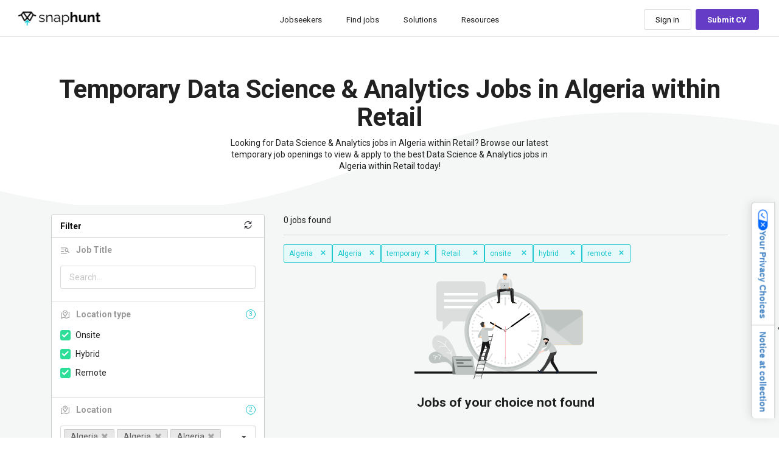

--- FILE ---
content_type: text/html; charset=utf-8
request_url: https://snaphunt.com/job-listing/Algeria/all-locationtypes/Data%20Science%20%26%20Analytics/Retail/Temporary
body_size: 22956
content:

      <!doctype html>
      <html data-reactroot=""><head><script>(function(w,d,s,l,i){w[l]=w[l]||[];w[l].push({'gtm.start':
            new Date().getTime(),event:'gtm.js'});var f=d.getElementsByTagName(s)[0],
            j=d.createElement(s),dl=l!='dataLayer'?'&l='+l:'';j.async=true;j.src=
            'https://www.googletagmanager.com/gtm.js?id='+i+dl;f.parentNode.insertBefore(j,f);
            })(window,document,'script','dataLayer','GTM-KJ9K59G');</script><meta name="viewport" content="width=device-width, initial-scale=1.0, maximum-scale=1.0, user-scalable=no"/><title data-react-helmet="true">Find your next job | Snaphunt</title><meta data-react-helmet="true" name="google-site-verification" content="8GkaF4JwmdTN2hShRcN5SOtKGU2fGpCi9LYWkrwF7c4"/><meta data-react-helmet="true" name="title" content="Find your next job | Snaphunt"/><meta data-react-helmet="true" name="description" content="Get onsite and remote job proposals from the world&#x27;s top companies. Submit your CV or apply to jobs and receive instant alerts on relevant roles."/><meta data-react-helmet="true" name="keywords" content="apply for remote jobs, remote data science jobs, remote tech jobs, remote IT jobs, remote marketing jobs, remote sales jobs, remote virtual assistant jobs, remote engineering jobs, remote software developer jobs, US remote jobs, Australia remote jobs, Singapore remote jobs, USA jobs wfh, remote jobs, remote hiring site, jobs posting remote, jobs posting wfh, remote jobs portal, online jobs, get experts cv review, review your resume, review your cv, remote data science jobs, remote design jobs, Snaphunt jobs, Get jobs via Snaphunt, Remote developers jobs, Remote marketing jobs, Remote jobs for professionals, AI job matching portal"/><meta data-react-helmet="true" name="author" content="Snaphunt"/><meta data-react-helmet="true" name="robots" content="index, follow"/><meta data-react-helmet="true" charSet="UTF-8"/><meta data-react-helmet="true" name="referrer" content="origin-when-cross-origin"/><meta data-react-helmet="true" name="theme-color" content="#F4F7F6"/><meta data-react-helmet="true" name="viewport" content="width=device-width,initial-scale=1.0, maximum-scale=1.0, user-scalable=no"/><meta data-react-helmet="true" http-equiv="X-UA-Compatible" content="IE=edge"/><meta data-react-helmet="true" name="distribution" content="global"/><meta data-react-helmet="true" content="chrome=1" http-equiv="X-UA-Compatible"/><meta data-react-helmet="true" name="google" content="notranslate"/><meta data-react-helmet="true" property="og:description" content="Get onsite and remote job proposals from the world&#x27;s top companies. Submit your CV or apply to jobs and receive instant alerts on relevant roles."/><meta data-react-helmet="true" property="og:site_name" content="Snaphunt"/><meta data-react-helmet="true" property="og:type" content="website"/><meta data-react-helmet="true" property="og:url" content="https://snaphunt.com/job-listing"/><meta data-react-helmet="true" property="og:title" content="Find your next job | Snaphunt"/><meta data-react-helmet="true" property="og:image:width" content="1200"/><meta data-react-helmet="true" property="og:image:height" content="630"/><meta data-react-helmet="true" property="og:image" content="https://s3-ap-southeast-1.amazonaws.com/images-snaphunt/img/jobListingSeo.jpg"/><meta data-react-helmet="true" name="twitter:card" content="summary"/><meta data-react-helmet="true" name="twitter:site" content="@snaphuntjobs"/><meta data-react-helmet="true" name="twitter:creator" content="Snaphunt"/><meta data-react-helmet="true" name="twitter:creator:id" content="@snaphuntjobs"/><meta data-react-helmet="true" name="twitter:title" content="Find your next job | Snaphunt"/><meta data-react-helmet="true" name="twitter:description" content="Get onsite and remote job proposals from the world&#x27;s top companies. Submit your CV or apply to jobs and receive instant alerts on relevant roles."/><meta data-react-helmet="true" name="twitter:image" content="https://s3-ap-southeast-1.amazonaws.com/images-snaphunt/img/jobListingSeo.jpg"/><meta data-react-helmet="true" name="twitter:url" content="https://snaphunt.com/job-listing"/><link data-react-helmet="true" rel="canonical" href="https://snaphunt.com/job-listing"/><link data-react-helmet="true" rel="shortcut icon" type="image/icon" href="/favicon.ico"/><link data-react-helmet="true" rel="icon" type="image/icon" href="https://s3-ap-southeast-1.amazonaws.com/images-snaphunt/img/favicon.png"/><link data-react-helmet="true" href="/favicon.ico" rel="shortcut icon" type="image/x-icon"/><link data-react-helmet="true" rel="apple-touch-icon" href="https://s3-ap-southeast-1.amazonaws.com/images-snaphunt/img/apple-touch-icon.png"/><link data-react-helmet="true" rel="apple-touch-icon" sizes="72x72" href="https://s3-ap-southeast-1.amazonaws.com/images-snaphunt/img/apple-touch-icon-72x72.png"/><link data-react-helmet="true" rel="apple-touch-icon" sizes="114x114" href="https://s3-ap-southeast-1.amazonaws.com/images-snaphunt/img/apple-touch-icon-114x114.png"/><link data-react-helmet="true" rel="icon" sizes="192x192" href="https://s3-ap-southeast-1.amazonaws.com/images-snaphunt/img/icon-192x192.png"/><link rel="manifest" href="/manifest.json"/><link rel="shortcut icon" href="/favicon.ico"/><link rel="stylesheet" href="https://fonts.googleapis.com/css?family=Roboto:300,400,500,700&amp;display=swap"/><link rel="stylesheet" href="https://fonts.googleapis.com/icon?family=Material+Icons"/><script>
              (function(w, d) {
                var loader = function() {
                  var s = d.createElement("script"),
                    tag = d.getElementsByTagName("script")[0];
                  s.src = "https://cdn.iubenda.com/iubenda.js";
                  tag.parentNode.insertBefore(s, tag);
                };
                if (w.addEventListener) {
                  w.addEventListener("load", loader, false);
                } else if (w.attachEvent) {
                  w.attachEvent("onload", loader);
                } else {
                  w.onload = loader;
                }
              })(window, document);
            </script><script>
              (function() {
                var analytics = (window.analytics = window.analytics || []);
                if (!analytics.initialize)
                  if (analytics.invoked)
                    window.console &&
                      console.error &&
                      console.error('Segment snippet included twice.');
                  else {
                    analytics.invoked = !0;
                    analytics.methods = [
                      'trackSubmit',
                      'trackClick',
                      'trackLink',
                      'trackForm',
                      'pageview',
                      'identify',
                      'reset',
                      'group',
                      'track',
                      'ready',
                      'alias',
                      'debug',
                      'page',
                      'once',
                      'off',
                      'on',
                      'addSourceMiddleware',
                      'addIntegrationMiddleware',
                      'setAnonymousId',
                      'addDestinationMiddleware',
                    ];
                    analytics.factory = function(e) {
                      return function() {
                        var t = Array.prototype.slice.call(arguments);
                        t.unshift(e);
                        analytics.push(t);
                        return analytics;
                      };
                    };
                    for (var e = 0; e < analytics.methods.length; e++) {
                      var key = analytics.methods[e];
                      analytics[key] = analytics.factory(key);
                    }
                    analytics.load = function(key, e) {
                      var t = document.createElement('script');
                      t.type = 'text/javascript';
                      t.async = !0;
                      t.src =
                        'https://cdn.segment.com/analytics.js/v1/' +
                        key +
                        '/analytics.min.js';
                      var n = document.getElementsByTagName('script')[0];
                      n.parentNode.insertBefore(t, n);
                      analytics._loadOptions = e;
                    };
                    analytics.SNIPPET_VERSION = '4.13.1';
                    analytics.load('vdYfz67vq7n7pltgCDxAcO3VevHVgJ5Y');
                  }
              })();
              </script><script async="" src="https://js.stripe.com/acacia/stripe.js"></script><script async="" src="https://www.googletagmanager.com/gtag/js?id=AW-714497843"></script><script>
              window.dataLayer = window.dataLayer || [];
              function gtag() {
                dataLayer.push(arguments);
              }
              gtag('js', new Date());
              gtag('config', 'AW-714497843');
            </script><script type="application/ld+json">{"@context": "https://schema.org", "@type": "Organization", "url": "https://www.snaphunt.com", "name": "Snaphunt"}</script><script type="text/javascript">
              var _iub = _iub || [];
          _iub.csConfiguration = {"askConsentAtCookiePolicyUpdate":true,"countryDetection":true,"enableFadp":true,"enableLgpd":true,"enableTcf":true,"enableUspr":true,"floatingPreferencesButtonDisplay":"anchored-center-right","googleAdditionalConsentMode":true,"googleAdsDataRedaction":false,"googleEnableAdvertiserConsentMode":true,"googleUrlPassthrough":false,"lang":"en","lgpdAppliesGlobally":false,"perPurposeConsent":true,"preferenceCookie":{"expireAfter":180},"siteId":1418961,"tcfPurposes":{"2":"consent_only","7":"consent_only","8":"consent_only","9":"consent_only","10":"consent_only","11":"consent_only"},"usPreferencesWidgetDisplay":"anchored-center-right","cookiePolicyId":32930652,"banner":{"acceptButtonColor":"#28C889","acceptButtonDisplay":true,"backgroundColor":"#2E333DE3","closeButtonRejects":true,"customizeButtonColor":"#FFFFFF30","customizeButtonDisplay":true,"explicitWithdrawal":true,"fontSizeBody":"8px","fontSizeCloseButton":"18px","listPurposes":true,"logo":null,"ownerName":"Snaphunt","position":"bottom","rejectButtonColor":"#FFFFFF30","rejectButtonDisplay":true,"showTitle":false,"showTotalNumberOfProviders":true,"acceptButtonCaption":"Accept","customizeButtonCaption":"Learn more","rejectButtonCaption":"Reject & Close Website"}};
            </script><script type="text/javascript" src="https://cs.iubenda.com/autoblocking/1418961.js"></script><script type="text/javascript" src="//cdn.iubenda.com/cs/tcf/stub-v2.js"></script><script type="text/javascript" src="//cdn.iubenda.com/cs/tcf/safe-tcf-v2.js"></script><script type="text/javascript" src="//cdn.iubenda.com/cs/gpp/stub.js"></script><script type="text/javascript" src="//cdn.iubenda.com/cs/iubenda_cs.js" charset="UTF-8" async=""></script><style>@media (min-width:992px) {html.w-mod-js:not(.w-mod-ix) [data-w-id="0937aad6-08e4-54c7-f0e6-f290b1970510"] {opacity:0;}html.w-mod-js:not(.w-mod-ix) [data-w-id="0937aad6-08e4-54c7-f0e6-f290b197051d"] {opacity:0;}html.w-mod-js:not(.w-mod-ix) [data-w-id="0937aad6-08e4-54c7-f0e6-f290b1970503"] {opacity:0;}}</style><link href="https://fonts.googleapis.com" rel="preconnect"/><link href="https://fonts.gstatic.com" rel="preconnect" crossorigin="anonymous"/><script src="https://ajax.googleapis.com/ajax/libs/webfont/1.6.26/webfont.js" type="text/javascript"></script><script type="text/javascript">WebFont.load({  google: {    families: ["Oswald:200,300,400,500,600,700","Inter:100,200,300,regular,500,600,700,800,900,italic","Inter Tight:100,200,300,regular,500,600,700,800,900,italic"]  }});</script><script type="text/javascript">!function(o,c){var n=c.documentElement,t=" w-mod-";n.className+=t+"js",("ontouchstart"in o||o.DocumentTouch&&c instanceof DocumentTouch)&&(n.className+=t+"touch")}(window,document);</script></head><body><div id="root"></div><div id="modal-root"></div><div id="toast-root"></div><script>
              window.__PRELOADED_STATE__ = {"form":{},"tests":{"currentTest":null,"pastTests":[],"currentQuestion":null,"currentPage":null,"status":null,"error":null,"testInProgress":false},"user":{"isLoggedIn":false,"user":null,"status":null,"error":null,"statusCode":200,"tokenStatus":null,"loading":false,"loadingStatus":false,"userSkillSet":[],"isRequest":true,"subscriptionList":[],"emailVerificationStatus":null,"verifiedSubscription":null,"paymentInfo":null,"verifySubscriptionLoader":null,"snapThoughts":[],"feedbackStatus":null,"multipleAccountLogin":false,"accountsLinked":null,"demoRequestStatus":null,"isEmailIdValid":null,"talentPoolInfo":null,"resendInviteStatus":null,"updateConversation":1,"isActiveEditPassword":false,"notifyUserStatus":null,"isBulkLoading":false,"showMultiSessionLogoutModal":false},"jobs":{"jobs":[],"status":null,"statusForReject":null,"error":null,"recruiterDetails":[],"createJobStatus":null,"jobDescription":null,"pollCount":0,"allJobCount":0,"rejectList":[],"rejectMetaData":{},"salarySuggestion":null,"salarySuggestionStatus":null,"technicalQuestions":[],"technicalQuestionsStatus":null,"jobFunctionAnalyticsData":null,"jobFunctionAnalyticsDataStatus":null,"jobStatusAnalyticsData":null,"jobStatusAnalyticsDataStatus":null,"jobAgingAnalyticsData":null,"jobAgingAnalyticsDataStatus":null,"jobExperienceAnalyticsData":null,"jobExperienceAnalyticsDataStatus":null,"jobExperienceAnalyticsV2Data":null,"jobExperienceAnalyticsV2DataStatus":null,"jobTypeAnalyticsData":null,"jobTypeAnalyticsDataStatus":null,"jobLocationAnalyticsData":null,"jobLocationAnalyticsDataStatus":null,"jobRunTimeAnalyticsData":null,"jobRunTimeAnalyticsDataStatus":null},"matches":{"matches":[],"error":null,"status":null,"matched":null},"jobApplications":{"jobApplicationsForStages":[],"activity":{},"loading":false,"meta":{},"jobApplicationsForStagesCount":0,"jobApplications":[],"selectedFilters":[],"appliedJobDetails":[],"notifications":[],"totalJobApplicationCount":[],"status":null,"error":null,"applicationStatusFromReducer":"","notInterestedApplications":[],"currentlyUpdatingJobApplicationIds":[]},"currentJob":{"roles":[],"skills":[],"showSalary":true,"otherSkills":[],"includeRelocation":false,"jobEngagement":"fullTime","jobType":"permanent","jobLocationType":"onsite","selectedJobEngagement":["fullTime"],"selectedJobType":["permanent"]},"options":{"roles":[],"skills":[],"jobTypeOptions":[],"jobEngagementOptions":[],"industries":[],"jobFunctions":[],"languages":[],"languageAbilities":[],"reasonsForLeaving":[],"motivators":[],"sellingPoints":[],"singaporeanVisaStatusOptions":[],"singaporeanRegions":[],"psychometricCategories":[],"status":null,"isLoadingGetRoles":false},"video":{"urls":null,"status":null,"error":null},"modals":{"modalDisplayed":true,"modalType":"unsubscribe","ownProps":{"isClient":false,"history":{"action":"POP","location":{"pathname":"/user/unsubscribe","search":"?e=YWxleGhvZnhAZ21haWwuY29t","hash":""}},"location":{"pathname":"/user/unsubscribe","search":"?e=YWxleGhvZnhAZ21haWwuY29t","hash":""},"match":{"path":"/","url":"/","params":{},"isExact":false},"staticContext":{"initialData":{"careerSiteJobBrowserSEO":null,"careerSiteJobSEO":null,"jobListingSEO":null}},"admin":{},"matchingStatus":false,"candidates":[],"featuredPublishJobs":[],"featuredPublishLoading":"error","recruiters":[],"jobs":[],"user":null,"isLoggedIn":false,"modalStatus":true,"status":null,"tokenStatus":null,"loading":false,"isRequest":true,"emailVerificationStatus":null,"statusForMatchingJobs":false,"accountsLinked":null,"collaborator":{"jobCollaborators":[],"jobApplications":[],"recruitersCollaborators":[],"collaboratorFeedback":[],"blockedRecruiters":[],"status":null},"showMultiSessionLogoutModal":false,"mobileMenu":false}},"media":{"images":[],"video":null,"cv":null,"status":null,"loading":false,"loadingForVideoUpload":false,"offerLetter":null,"parsedCvData":null},"transaction":{"coupons":[],"paymentList":null,"paymentInfo":null,"offlineTransactionInfo":null,"offlineTransactionStatus":null,"offlinePaymentStatus":null,"invoiceStatus":null,"getPaymentListStatus":null,"transaction":null,"transactionDetails":null,"status":null,"error":null,"allTransactions":null,"recruitingFee":null,"downloadLink":null,"triggerAutoSubscription":false,"triggerAutoCreditBuy":false},"notifications":{"notifications":[],"jobNotifications":[],"error":null,"status":null,"allNotifications":[]},"payment":{"error":null,"status":null,"paymentDetails":null,"paymentPlans":[],"subscriptionStatus":[],"stripeStatus":"","updateUser":null,"successStatus":null,"paymentLoader":"NONE"},"candidates":{"stopFetch":false,"candidates":[],"error":null,"isSearched":false,"isDeleted":false,"candidatesCreatedByAdmin":[],"candidatesCreatedByAdminStatus":null},"recruiters":{"recruiters":[],"error":null,"isDeleted":false,"isSearched":false},"admin":{"admin":{},"error":null,"userCount":0,"statusForAllJobs":false,"coach":[]},"seoJobManager":{"jobManagerLoadingStatus":false,"featuredJobs":[],"article":{"title":"Top job posting sites in New Zealand","articleCategory":"sourcingAndAssessingTalent","activeLink":"recruiter","keywords":"free job postings, free job boards in new zealand, recruiting resources, best job posting sites, post jobs free, free job posting sites new zealand, post job ads, post jobs, new zealand job boards, free job boards new zealand, free job ads, jobs","readTime":"5","imageLink":"https://images.snaphunt.com/assets/images/insights/free-job-posting-sites-in-new-zealand-202011201437.jpg","blurb":"Top job boards to post your jobs when sourcing talent in New Zealand","paragraph":{"nodeType":"document","data":{},"content":[{"nodeType":"heading-4","data":{},"content":[{"nodeType":"text","value":"New Zealand continues to be an attractive market for both employers and professionals, with its strong work culture, skilled workforce, and increasing openness to remote and hybrid models. Whether you’re hiring in Auckland, Wellington, Christchurch, or tapping into Kiwi talent remotely, choosing the right job boards is key to attracting top candidates.","marks":[],"data":{}}]},{"nodeType":"paragraph","data":{},"content":[{"nodeType":"text","value":"This ","marks":[],"data":{}},{"nodeType":"text","value":"2025 guide to top job posting sites in New Zealand","marks":[{"type":"bold"}],"data":{}},{"nodeType":"text","value":" covers both ","marks":[],"data":{}},{"nodeType":"text","value":"free and paid platforms","marks":[{"type":"bold"}],"data":{}},{"nodeType":"text","value":", helping you connect with quality talent across industries without wasting time or budget.","marks":[],"data":{}}]},{"nodeType":"heading-6","data":{},"content":[{"nodeType":"text","value":"","marks":[],"data":{}},{"nodeType":"hyperlink","data":{"uri":"https://snaphunt.com/employers/signup"},"content":[{"nodeType":"text","value":"Sign up for free","marks":[],"data":{}}]},{"nodeType":"text","value":" to get instant access to top talent in New Zealand","marks":[],"data":{}}]},{"nodeType":"paragraph","data":{},"content":[{"nodeType":"text","value":"","marks":[],"data":{}}]},{"nodeType":"paragraph","data":{},"content":[{"nodeType":"text","value":"","marks":[],"data":{}}]},{"nodeType":"heading-3","data":{},"content":[{"nodeType":"text","value":"Snaphunt","marks":[],"data":{}}]},{"nodeType":"paragraph","data":{},"content":[{"nodeType":"text","value":"","marks":[],"data":{}},{"nodeType":"hyperlink","data":{"uri":"https://snaphunt.com"},"content":[{"nodeType":"text","value":"https://snaphunt.com","marks":[],"data":{}}]},{"nodeType":"text","value":"","marks":[],"data":{}}]},{"nodeType":"paragraph","data":{},"content":[{"nodeType":"text","value":"Snaphunt is a global AI-powered hiring platform that lets employers ","marks":[],"data":{}},{"nodeType":"text","value":"post jobs for free","marks":[{"type":"bold"}],"data":{}},{"nodeType":"text","value":" and instantly match with talent from a pool of over 300 million profiles. With built-in screening, video interviews, and workflow automation, Snaphunt simplifies hiring across roles and geographies.","marks":[],"data":{}}]},{"nodeType":"paragraph","data":{},"content":[{"nodeType":"text","value":"It’s ideal for companies looking to hire in New Zealand or build remote teams across marketing, tech, operations, and support functions.","marks":[],"data":{}}]},{"nodeType":"paragraph","data":{},"content":[{"nodeType":"text","value":"","marks":[],"data":{}}]},{"nodeType":"paragraph","data":{},"content":[{"nodeType":"text","value":"","marks":[],"data":{}}]},{"nodeType":"heading-3","data":{},"content":[{"nodeType":"text","value":"Seek New Zealand","marks":[],"data":{}}]},{"nodeType":"paragraph","data":{},"content":[{"nodeType":"text","value":"","marks":[],"data":{}},{"nodeType":"hyperlink","data":{"uri":"https://www.seek.co.nz"},"content":[{"nodeType":"text","value":"https://www.seek.co.nz","marks":[],"data":{}}]},{"nodeType":"text","value":"","marks":[],"data":{}}]},{"nodeType":"paragraph","data":{},"content":[{"nodeType":"text","value":"Seek is New Zealand’s largest and most popular job board. While it primarily offers ","marks":[],"data":{}},{"nodeType":"text","value":"paid job listings","marks":[{"type":"bold"}],"data":{}},{"nodeType":"text","value":", it’s known for attracting high-quality candidates across sectors like healthcare, IT, construction, education, and retail. Employers also benefit from robust branding and search tools.","marks":[],"data":{}}]},{"nodeType":"paragraph","data":{},"content":[{"nodeType":"text","value":"","marks":[],"data":{}}]},{"nodeType":"paragraph","data":{},"content":[{"nodeType":"text","value":"","marks":[],"data":{}}]},{"nodeType":"heading-3","data":{},"content":[{"nodeType":"text","value":"Trade Me Jobs","marks":[],"data":{}}]},{"nodeType":"paragraph","data":{},"content":[{"nodeType":"text","value":"","marks":[],"data":{}},{"nodeType":"hyperlink","data":{"uri":"https://www.trademe.co.nz/jobs"},"content":[{"nodeType":"text","value":"https://www.trademe.co.nz/jobs","marks":[],"data":{}}]},{"nodeType":"text","value":"","marks":[],"data":{}}]},{"nodeType":"paragraph","data":{},"content":[{"nodeType":"text","value":"Trade Me is New Zealand’s largest classifieds site, and its jobs section is widely used for hiring in both white- and blue-collar roles. Listings are ","marks":[],"data":{}},{"nodeType":"text","value":"paid","marks":[{"type":"bold"}],"data":{}},{"nodeType":"text","value":", but very affordable, with great reach across regional and metropolitan areas. It's ideal for high-volume and junior-level hiring.","marks":[],"data":{}}]},{"nodeType":"paragraph","data":{},"content":[{"nodeType":"text","value":"","marks":[],"data":{}}]},{"nodeType":"paragraph","data":{},"content":[{"nodeType":"text","value":"","marks":[],"data":{}}]},{"nodeType":"heading-3","data":{},"content":[{"nodeType":"text","value":"Indeed New Zealand","marks":[],"data":{}}]},{"nodeType":"paragraph","data":{},"content":[{"nodeType":"text","value":"","marks":[],"data":{}},{"nodeType":"hyperlink","data":{"uri":"https://nz.indeed.com"},"content":[{"nodeType":"text","value":"https://nz.indeed.com","marks":[],"data":{}}]},{"nodeType":"text","value":"","marks":[],"data":{}}]},{"nodeType":"paragraph","data":{},"content":[{"nodeType":"text","value":"Indeed offers ","marks":[],"data":{}},{"nodeType":"text","value":"free job postings","marks":[{"type":"bold"}],"data":{}},{"nodeType":"text","value":" in New Zealand with optional paid promotions to increase visibility. It’s used for hiring across functions like education, logistics, admin, customer service, and healthcare. Its mobile-first platform and easy application process make it especially attractive for jobseekers.","marks":[],"data":{}}]},{"nodeType":"paragraph","data":{},"content":[{"nodeType":"text","value":"","marks":[],"data":{}}]},{"nodeType":"paragraph","data":{},"content":[{"nodeType":"text","value":"","marks":[],"data":{}}]},{"nodeType":"heading-3","data":{},"content":[{"nodeType":"text","value":"LinkedIn New Zealand","marks":[],"data":{}}]},{"nodeType":"paragraph","data":{},"content":[{"nodeType":"text","value":"","marks":[],"data":{}},{"nodeType":"hyperlink","data":{"uri":"https://www.linkedin.com"},"content":[{"nodeType":"text","value":"https://www.linkedin.com","marks":[],"data":{}}]},{"nodeType":"text","value":"","marks":[],"data":{}}]},{"nodeType":"paragraph","data":{},"content":[{"nodeType":"text","value":"LinkedIn lets employers post one job at a time for free and promotes jobs to relevant professionals. It’s an excellent platform for sourcing mid to senior-level professionals across tech, consulting, HR, and leadership roles. It also supports employer branding and passive sourcing.","marks":[],"data":{}}]},{"nodeType":"paragraph","data":{},"content":[{"nodeType":"text","value":"","marks":[],"data":{}}]},{"nodeType":"paragraph","data":{},"content":[{"nodeType":"text","value":"","marks":[],"data":{}}]},{"nodeType":"heading-3","data":{},"content":[{"nodeType":"text","value":"Student Job Search (SJS)","marks":[],"data":{}}]},{"nodeType":"paragraph","data":{},"content":[{"nodeType":"text","value":"","marks":[],"data":{}},{"nodeType":"hyperlink","data":{"uri":"https://www.sjs.co.nz"},"content":[{"nodeType":"text","value":"https://www.sjs.co.nz","marks":[],"data":{}}]},{"nodeType":"text","value":"","marks":[],"data":{}}]},{"nodeType":"paragraph","data":{},"content":[{"nodeType":"text","value":"Student Job Search is a ","marks":[],"data":{}},{"nodeType":"text","value":"free platform","marks":[{"type":"bold"}],"data":{}},{"nodeType":"text","value":" for employers looking to hire students or recent graduates in New Zealand. It's ideal for internships, part-time, casual, and entry-level jobs. The platform is supported by New Zealand universities and widely trusted by both students and employers.","marks":[],"data":{}}]},{"nodeType":"paragraph","data":{},"content":[{"nodeType":"text","value":"","marks":[],"data":{}}]},{"nodeType":"paragraph","data":{},"content":[{"nodeType":"text","value":"","marks":[],"data":{}}]},{"nodeType":"heading-3","data":{},"content":[{"nodeType":"text","value":"Workhere New Zealand","marks":[],"data":{}}]},{"nodeType":"paragraph","data":{},"content":[{"nodeType":"text","value":"","marks":[],"data":{}},{"nodeType":"hyperlink","data":{"uri":"https://workhere.co.nz"},"content":[{"nodeType":"text","value":"https://workhere.co.nz","marks":[],"data":{}}]},{"nodeType":"text","value":"","marks":[],"data":{}}]},{"nodeType":"paragraph","data":{},"content":[{"nodeType":"text","value":"Workhere connects employers with global talent looking to move to or work remotely from New Zealand. While listings are ","marks":[],"data":{}},{"nodeType":"text","value":"paid","marks":[{"type":"bold"}],"data":{}},{"nodeType":"text","value":", the site is tailored to companies hiring overseas professionals or targeting niche tech and startup roles.","marks":[],"data":{}}]},{"nodeType":"paragraph","data":{},"content":[{"nodeType":"text","value":"","marks":[],"data":{}}]},{"nodeType":"paragraph","data":{},"content":[{"nodeType":"text","value":"","marks":[],"data":{}}]},{"nodeType":"heading-3","data":{},"content":[{"nodeType":"text","value":"Do Good Jobs","marks":[],"data":{}}]},{"nodeType":"paragraph","data":{},"content":[{"nodeType":"text","value":"","marks":[],"data":{}},{"nodeType":"hyperlink","data":{"uri":"https://dogoodjobs.co.nz"},"content":[{"nodeType":"text","value":"https://dogoodjobs.co.nz","marks":[],"data":{}}]},{"nodeType":"text","value":"","marks":[],"data":{}}]},{"nodeType":"paragraph","data":{},"content":[{"nodeType":"text","value":"This is a ","marks":[],"data":{}},{"nodeType":"text","value":"paid niche job board","marks":[{"type":"bold"}],"data":{}},{"nodeType":"text","value":" for mission-driven organizations and social enterprises. It’s ideal for hiring in the non-profit, sustainability, education, and social impact sectors. The platform promotes values-based recruitment and has a loyal candidate base.","marks":[],"data":{}}]},{"nodeType":"paragraph","data":{},"content":[{"nodeType":"text","value":"","marks":[],"data":{}}]},{"nodeType":"paragraph","data":{},"content":[{"nodeType":"text","value":"","marks":[],"data":{}}]},{"nodeType":"heading-3","data":{},"content":[{"nodeType":"text","value":"Neuvoo (Talent.com)","marks":[],"data":{}}]},{"nodeType":"paragraph","data":{},"content":[{"nodeType":"text","value":"","marks":[],"data":{}},{"nodeType":"hyperlink","data":{"uri":"https://nz.talent.com"},"content":[{"nodeType":"text","value":"https://nz.talent.com","marks":[],"data":{}}]},{"nodeType":"text","value":"","marks":[],"data":{}}]},{"nodeType":"paragraph","data":{},"content":[{"nodeType":"text","value":"Talent.com (formerly Neuvoo) is a job search engine that aggregates listings from across the web. Employers can list jobs ","marks":[],"data":{}},{"nodeType":"text","value":"for free","marks":[{"type":"bold"}],"data":{}},{"nodeType":"text","value":" or sponsor them for additional reach. It’s suitable for general hiring across various functions.","marks":[],"data":{}}]},{"nodeType":"paragraph","data":{},"content":[{"nodeType":"text","value":"","marks":[],"data":{}}]},{"nodeType":"paragraph","data":{},"content":[{"nodeType":"text","value":"","marks":[],"data":{}}]},{"nodeType":"heading-3","data":{},"content":[{"nodeType":"text","value":"Final Thoughts","marks":[],"data":{}}]},{"nodeType":"paragraph","data":{},"content":[{"nodeType":"text","value":"New Zealand’s job market in 2025 is agile, digital-first, and increasingly remote-friendly. Whether you’re hiring across cities or scaling a global team, combining local platforms like ","marks":[],"data":{}},{"nodeType":"text","value":"Seek","marks":[{"type":"bold"}],"data":{}},{"nodeType":"text","value":", ","marks":[],"data":{}},{"nodeType":"text","value":"Trade Me","marks":[{"type":"bold"}],"data":{}},{"nodeType":"text","value":", and ","marks":[],"data":{}},{"nodeType":"text","value":"Student Job Search","marks":[{"type":"bold"}],"data":{}},{"nodeType":"text","value":" with global players like ","marks":[],"data":{}},{"nodeType":"text","value":"Snaphunt","marks":[{"type":"bold"}],"data":{}},{"nodeType":"text","value":", ","marks":[],"data":{}},{"nodeType":"text","value":"LinkedIn","marks":[{"type":"bold"}],"data":{}},{"nodeType":"text","value":", and ","marks":[],"data":{}},{"nodeType":"text","value":"Indeed","marks":[{"type":"bold"}],"data":{}},{"nodeType":"text","value":" will give you the best visibility and candidate quality.","marks":[],"data":{}}]},{"nodeType":"heading-6","data":{},"content":[{"nodeType":"text","value":"Looking to hire in New Zealand? ","marks":[{"type":"bold"}],"data":{}},{"nodeType":"hyperlink","data":{"uri":"https://snaphunt.com/employers/signup"},"content":[{"nodeType":"text","value":"Post your job for free","marks":[{"type":"bold"}],"data":{}}]},{"nodeType":"text","value":" on Snaphunt and connect instantly with top local and remote professionals.","marks":[{"type":"bold"}],"data":{}}]},{"nodeType":"paragraph","data":{},"content":[{"nodeType":"text","value":"","marks":[],"data":{}}]},{"nodeType":"heading-5","data":{},"content":[{"nodeType":"text","value":"Check out our ","marks":[],"data":{}},{"nodeType":"hyperlink","data":{"uri":"https://snaphunt.com/resources/insights/complete-guide-to-job-posting-sites"},"content":[{"nodeType":"text","value":"Complete guide to job posting sites","marks":[],"data":{}}]},{"nodeType":"text","value":" for comprehensive lists of job posting sites by country or theme.  ","marks":[],"data":{}}]},{"nodeType":"paragraph","data":{},"content":[{"nodeType":"text","value":"","marks":[{"type":"bold"}],"data":{}}]},{"nodeType":"unordered-list","data":{},"content":[{"nodeType":"list-item","data":{},"content":[{"nodeType":"paragraph","data":{},"content":[{"nodeType":"text","value":"Free Job Posting sites in Other Countries","marks":[{"type":"bold"}],"data":{}}]}]},{"nodeType":"list-item","data":{},"content":[{"nodeType":"paragraph","data":{},"content":[{"nodeType":"text","value":"","marks":[],"data":{}},{"nodeType":"hyperlink","data":{"uri":"https://snaphunt.com/resources/sourcing-and-assessing-talent/top-job-posting-sites-in-norway"},"content":[{"nodeType":"text","value":"Top Job Posting Sites in Norway","marks":[],"data":{}}]},{"nodeType":"text","value":"","marks":[],"data":{}}]}]},{"nodeType":"list-item","data":{},"content":[{"nodeType":"paragraph","data":{},"content":[{"nodeType":"text","value":"","marks":[],"data":{}},{"nodeType":"hyperlink","data":{"uri":"https://snaphunt.com/resources/sourcing-and-assessing-talent/top-job-posting-sites-in-poland"},"content":[{"nodeType":"text","value":"Top Job Posting Sites in Poland","marks":[],"data":{}}]},{"nodeType":"text","value":"","marks":[],"data":{}}]}]},{"nodeType":"list-item","data":{},"content":[{"nodeType":"paragraph","data":{},"content":[{"nodeType":"text","value":"","marks":[],"data":{}},{"nodeType":"hyperlink","data":{"uri":"https://snaphunt.com/resources/sourcing-and-assessing-talent/top-job-posting-sites-in-ireland"},"content":[{"nodeType":"text","value":"Top Job Posting Sites in Ireland","marks":[],"data":{}}]},{"nodeType":"text","value":"","marks":[],"data":{}}]}]},{"nodeType":"list-item","data":{},"content":[{"nodeType":"paragraph","data":{},"content":[{"nodeType":"text","value":"","marks":[],"data":{}},{"nodeType":"hyperlink","data":{"uri":"https://snaphunt.com/resources/sourcing-and-assessing-talent/top-job-posting-sites-in-romania"},"content":[{"nodeType":"text","value":"Top Job Posting Sites in Romania","marks":[],"data":{}}]},{"nodeType":"text","value":"","marks":[],"data":{}}]}]},{"nodeType":"list-item","data":{},"content":[{"nodeType":"paragraph","data":{},"content":[{"nodeType":"text","value":"","marks":[],"data":{}},{"nodeType":"hyperlink","data":{"uri":"https://snaphunt.com/resources/sourcing-and-assessing-talent/top-job-posting-sites-in-france"},"content":[{"nodeType":"text","value":"Top Job Posting Sites in France","marks":[],"data":{}}]},{"nodeType":"text","value":"","marks":[],"data":{}}]}]},{"nodeType":"list-item","data":{},"content":[{"nodeType":"paragraph","data":{},"content":[{"nodeType":"text","value":"","marks":[],"data":{}},{"nodeType":"hyperlink","data":{"uri":"https://snaphunt.com/resources/sourcing-and-assessing-talent/top-job-posting-sites-in-netherlands"},"content":[{"nodeType":"text","value":"Top job posting sites in Netherlands","marks":[],"data":{}}]},{"nodeType":"text","value":"","marks":[],"data":{}}]}]},{"nodeType":"list-item","data":{},"content":[{"nodeType":"paragraph","data":{},"content":[{"nodeType":"text","value":"","marks":[],"data":{}},{"nodeType":"hyperlink","data":{"uri":"https://snaphunt.com/resources/sourcing-and-assessing-talent/top-job-posting-sites-in-sweden"},"content":[{"nodeType":"text","value":"Top Job Posting Sites in Sweden","marks":[],"data":{}}]},{"nodeType":"text","value":"","marks":[],"data":{}}]}]},{"nodeType":"list-item","data":{},"content":[{"nodeType":"paragraph","data":{},"content":[{"nodeType":"text","value":"","marks":[],"data":{}},{"nodeType":"hyperlink","data":{"uri":"https://snaphunt.com/resources/sourcing-and-assessing-talent/top-job-posting-sites-in-turkey"},"content":[{"nodeType":"text","value":"Top Job Posting Sites in Turkey","marks":[],"data":{}}]},{"nodeType":"text","value":"","marks":[],"data":{}}]}]},{"nodeType":"list-item","data":{},"content":[{"nodeType":"paragraph","data":{},"content":[{"nodeType":"text","value":"","marks":[],"data":{}},{"nodeType":"hyperlink","data":{"uri":"https://snaphunt.com/resources/sourcing-and-assessing-talent/top-job-posting-sites-in-germany"},"content":[{"nodeType":"text","value":"Top Job Posting Sites in Germany","marks":[],"data":{}}]},{"nodeType":"text","value":"","marks":[],"data":{}}]}]},{"nodeType":"list-item","data":{},"content":[{"nodeType":"paragraph","data":{},"content":[{"nodeType":"text","value":"","marks":[],"data":{}},{"nodeType":"hyperlink","data":{"uri":"https://snaphunt.com/resources/sourcing-and-assessing-talent/top-job-posting-sites-in-germany"},"content":[{"nodeType":"text","value":"Top job posting sites in Brazil","marks":[],"data":{}}]},{"nodeType":"text","value":"","marks":[],"data":{}}]}]},{"nodeType":"list-item","data":{},"content":[{"nodeType":"paragraph","data":{},"content":[{"nodeType":"text","value":"","marks":[],"data":{}},{"nodeType":"hyperlink","data":{"uri":"https://snaphunt.com/resources/sourcing-and-assessing-talent/top-job-posting-sites-in-argentina"},"content":[{"nodeType":"text","value":"Top Job Posting Sites in Argentina","marks":[],"data":{}}]},{"nodeType":"text","value":"","marks":[],"data":{}}]}]},{"nodeType":"list-item","data":{},"content":[{"nodeType":"paragraph","data":{},"content":[{"nodeType":"text","value":"","marks":[],"data":{}},{"nodeType":"hyperlink","data":{"uri":"https://snaphunt.com/resources/sourcing-and-assessing-talent/top-job-posting-sites-in-mexico"},"content":[{"nodeType":"text","value":"Top job posting sites in Mexico","marks":[],"data":{}}]},{"nodeType":"text","value":"","marks":[],"data":{}}]}]},{"nodeType":"list-item","data":{},"content":[{"nodeType":"paragraph","data":{},"content":[{"nodeType":"text","value":"","marks":[],"data":{}},{"nodeType":"hyperlink","data":{"uri":"https://snaphunt.com/resources/sourcing-and-assessing-talent/top-job-posting-sites-in-usa"},"content":[{"nodeType":"text","value":"Top job posting sites in USA","marks":[],"data":{}}]},{"nodeType":"text","value":"","marks":[],"data":{}}]}]},{"nodeType":"list-item","data":{},"content":[{"nodeType":"paragraph","data":{},"content":[{"nodeType":"text","value":"","marks":[],"data":{}},{"nodeType":"hyperlink","data":{"uri":"https://snaphunt.com/resources/sourcing-and-assessing-talent/top-job-posting-sites-in-columbia"},"content":[{"nodeType":"text","value":"Top Job Posting Sites in Columbia","marks":[],"data":{}}]},{"nodeType":"text","value":"","marks":[],"data":{}}]}]},{"nodeType":"list-item","data":{},"content":[{"nodeType":"paragraph","data":{},"content":[{"nodeType":"text","value":"","marks":[],"data":{}},{"nodeType":"hyperlink","data":{"uri":"https://snaphunt.com/resources/sourcing-and-assessing-talent/free-job-posting-sites-in-australia"},"content":[{"nodeType":"text","value":"Free job posting sites in Australia","marks":[],"data":{}}]},{"nodeType":"text","value":"","marks":[],"data":{}}]}]},{"nodeType":"list-item","data":{},"content":[{"nodeType":"paragraph","data":{},"content":[{"nodeType":"text","value":"","marks":[],"data":{}},{"nodeType":"hyperlink","data":{"uri":"https://snaphunt.com/resources/sourcing-and-assessing-talent/top-job-posting-sites-in-canada"},"content":[{"nodeType":"text","value":"Top job posting sites in Canada","marks":[],"data":{}}]},{"nodeType":"text","value":"","marks":[],"data":{}}]}]},{"nodeType":"list-item","data":{},"content":[{"nodeType":"paragraph","data":{},"content":[{"nodeType":"text","value":"","marks":[],"data":{}},{"nodeType":"hyperlink","data":{"uri":"https://snaphunt.com/resources/sourcing-and-assessing-talent/top-job-posting-sites-in-new-zealand"},"content":[{"nodeType":"text","value":"Top job posting sites in New Zealand","marks":[],"data":{}}]},{"nodeType":"text","value":"","marks":[],"data":{}}]}]}]},{"nodeType":"paragraph","data":{},"content":[{"nodeType":"text","value":"","marks":[],"data":{}}]}]},"authorName":"Tulika Tripathi","authorImage":"https://images.snaphunt.com/assets/images/w_100,h_100/tulika-tripathi-202011181729.jpeg","updatedAt":"2025-12-17T07:54:20.778Z","createdAt":"2020-11-24T09:39:50.814Z","id":"vMs0XQ4QPZiIlZb1PV4lT"},"vettedTalent":{"link1":"https://snaphunt.com/resources/job-descriptions/react-developer-job-description-","link1Image":"https://images.snaphunt.com/assets/images/talent/w_690,h_320/job-description-template-placeholder.png","link1Title":"React Native Engineers Job description templates","link2":"https://snaphunt.com/resources/recruiting-templates","link2Image":"https://images.snaphunt.com/assets/images/talent/w_690,h_320/recruiting-template-placeholder.png","link2Title":"React Native Engineers Recruiting templates","link3":"https://snaphunt.com/resources/remote-work","link3Image":"https://images.snaphunt.com/assets/images/talent/w_690,h_320/remote-hiring-guide-placeholder.png","link3Title":"React Native Engineers Remote hiring guides","jobTitle":"Remote React Native Engineer","location":null,"pageTitle":"Remote React Native Engineers","candidates":[{"name":"Vrajesh","candidateType":"List Card","jobTitle":"React Native Engineer","experience":5,"country":"India","skills":["React Native","Typescript","Javascript"],"description":"Vrajesh has 5 years of experience as a React Native Engineer. He has experience in developing applications for HealthTech and HRTech startups and comes across as detail oriented and self driven. Possess strong skills in React Native, Typescript and Javascript. Open to remote."},{"name":"Radomiła","candidateType":"List Card","jobTitle":"React Native Engineer","experience":6,"country":"Ukraine","skills":["React Native","Typescript","Javascript"],"description":"Radomiła is a React Native Engineer with over 6 years of experience within AdTech and HRTech startups. He has solid expertise in React Native, Typescript and Javascript and is interested in remote roles"},{"name":"Zadfar","candidateType":"List Card","jobTitle":"Lead React Native Developer","experience":7,"country":"Pakistan","skills":[" React Native","Javascript","Redux"],"description":"Zadfar is a Lead React Native Developer with over 7 years of experience within HRTech and HealthTech startups. He has solid expertise in React Native, Javascript and Redux and is interested in remote roles"},{"name":"Chiemela","candidateType":"List Card","jobTitle":"Senior React Native Developer","experience":7,"country":"Nigeria","skills":["React Native"," Javascript","Redux "],"description":"Chiemela is a Senior React Native Developer with over 7 years of experience within EdTech and FinTech startups. She has solid expertise in React Native, Javascript and Redux and is interested in remote roles"},{"name":"Wisnhu","candidateType":"List Card","jobTitle":"React Native Engineer","experience":3,"country":"Indonesia","skills":["React Native","Typescript","Javascript"],"description":"Wisnhu is a React Native Engineer with over 3 years of experience within FinTech industry. He has solid expertise in React Native, Typescript and Javascript and is interested in remote roles"}],"headerCandidates":[{"name":"Azeez","candidateType":"Banner Card","jobTitle":"Senior Frontend Developer ","experience":5,"country":"Pakistan","skills":["React Native","Javascript","Typescript"],"image":"https://images.snaphunt.com/assets/images/talent/w_1200h_630/avatar-ca6865bf388d3bf9efe54c4f1b082921.jpg"},{"name":"Vicky","candidateType":"Banner Card","jobTitle":"React Native Developer","experience":3,"country":"India","skills":["Redux","React Native"," Javascript"],"image":"https://images.snaphunt.com/assets/images/talent/w_1200h_630/avatar-cacdb23233658b901e42b9bc41794aee.jpg"},{"name":"Kamana","candidateType":"Banner Card","jobTitle":"React Native Developer","experience":3,"country":"Nigeria","skills":["Javascript","React Native","Redux"],"image":"https://images.snaphunt.com/assets/images/talent/w_1200h_630/avatar-cd117b322df23560af167e1ec3e9f007.jpg"},{"name":"Fara","candidateType":"Banner Card","jobTitle":"Senior Lead React Native Developer  ","experience":8,"country":"Poland","skills":["Javascript","React Native","Typescript"],"image":"https://images.snaphunt.com/assets/images/talent/w_1200h_630/avatar-d0257799c745f6ae3b762920159a2562.jpg"}]},"candidateVideoProfile":{"firstName":"Nurin","lastName":"Andina Rosyana","videoLink":"https://videos.snaphunt.com/uploads/04237b1e-f6e5-42ec-b878-5b177a07dcd0.webm"},"seoJob":{"location":[{"country":"Malaysia","countryCode":"","singaporeanRegion":"noRegion","address":"","postalCode":"","city":"Senai","_id":"691f03e9351c2c39b71fd2aa"}],"jobId":"6de04e20-c608-11f0-a096-c9bf3869806f","jobReferenceId":"BYHQ1MHQSK","jobType":"permanent","industry":[],"jobEngagement":"fullTime","minSalary":66000,"maxSalary":72000,"currency":"MYR","salaryTimePeriod":"Per Month","showSalary":true,"isFromApplyJob":true,"status":"open","isJobPublished":true,"createdAt":"2025-11-20T11:59:55.396Z","closedAt":null,"jobLocationType":"onsite","remoteLocation":{"countries":[]},"minimumYearsOfExperience":1,"maximumYearsOfExperience":2,"jobTitle":"Digital Marketing Executive","jobDisplayBanner":"https://s3-ap-southeast-1.amazonaws.com/images-snaphunt/img/imga.jpg","jobDisplayLogo":"strong-employer-brand","jobListingStatusFlag":true,"updatedAt":"2025-11-21T03:49:12.297Z","user":[{"companiesInformation":[{"companyLogo":"https://images.snaphunt.com/b3a09f66-6f26-4310-8f4b-42604309e145/w_360/w_360/b3a09f66-6f26-4310-8f4b-42604309e145.png","companyName":"Ascension Advisory Pte Ltd ","companyWebsite":"https://www.ascension-sg.com","address":"||&&||","city":"Singapore","zipCode":"329983","country":"Singapore"}]}],"jobThemeColor":"blue","jobDisplayLogoURL":"https://images.snaphunt.com/assets/vectors/icons/job-listing/strong-employer-brand-blue-text.svg"},"error":null,"status":"success"},"adviceQuestion":{"adviceQuestions":[],"adviceAnswers":[],"nextPrevious":[],"isSaved":false,"error":null,"isDeleted":false,"isSearched":false,"loadingStatus":null,"count":null},"socialmedia":{"githubDetails":null},"graph":{"pphRevenue":null,"annualRevenue":null,"incompleteCandidatesData":null,"recruiterReport":null,"jobSeekerInfo":null,"cohortAnalysisBySubscription":null,"graphUserCreatedBy":null,"graphBreakDown":null,"candidateInCompleteInfo":null,"candidatesInActiveInfo":null,"candidateAcceptedInvitaion":null,"trendGraphCandidate":null,"recruiterAllRoleDetails":null,"recruitersSubscriptionDetails":null,"recruiterByTrend":null,"jobByTrend":null,"topReasonClosedJobs":null,"jobSalaryTrend":null,"statusPphRevenue":null,"statusAnnualRevenue":null,"statusIncompleteCandidatesData":null,"statusRecruiterReport":null,"statusJobSeeker":null,"statusCohortAnalysis":null,"statusCandidateCreatedBy":null,"statusCandidateBreakDown":null,"statusCandidateInfo":null,"statusInActiveCandidate":null,"statusAcceptedInvitation":null,"statusTrendCandidate":null,"statusRecruiterDetails":null,"statusSubscription":null,"statusRecruiterTrend":null,"statusJobTrend":null,"statusJobReason":null,"statusJobSalaryTrend":null,"statusRecruiterVerified":null,"recruiterVerifiedCount":null,"jobGraphBreakDownInfo":null,"statusJobBreakDownInfo":null,"notInterestedApplications":null,"applicationAboveShortlist":null,"candidateInfo":null,"statusGetCandidateInfo":null,"recruiterInfo":null,"activityInfo":null,"statusGetRecruiterInfo":null,"jobInfo":null},"enterprise":{"error":null,"status":null,"enterprise":null,"enterpriseRecruiters":[],"jobs":null,"jobApplications":null,"jobsCount":null,"isEmailAvailable":false,"isExistingUser":false,"isRecruiterAndAdmin":false},"collaborator":{"jobCollaborators":[],"jobApplications":[],"recruitersCollaborators":[],"collaboratorFeedback":[],"blockedRecruiters":[],"status":null},"questionPdf":{"questionGenerationData":null},"spotlight":{"open":false,"value":""},"talents":{"open":false,"value":""},"messenger":{"conversationDataList":[],"isFetchingMessageTemplates":false,"templateList":[],"fetchingMessageTemplateError":"","messageOpenType":0,"applicationsBulkSendUsers":[],"applicationsTalentPoolSendUsers":[],"selectSourcedList":{},"chatModalType":{"user":null,"type":null},"userUnreadConversationCount":null,"userUnreadConversationCountError":null,"hasConversation":null,"isLoadingUnreadCount":false},"chatWidgetManager":{"widgetState":"close","widgetHeight":0,"widgetDisplay":"none","hideWidget":"inine-block","userId":null,"isWidget":true,"loadState":false,"loaderPercentage":0,"totalSelectedToMessage":0,"total":0,"sent":0,"unreadCount":0},"integrationsMerge":{"isOpenATSIntegrationFirstTime":false,"integrations":{},"isLoading":false,"error":null,"recruiterATSJobs":[]},"otherOptions":{"industries":[],"roles":[],"skills":[],"industriesStatus":"","rolesStatus":"","skillsStatus":"","error":"","selectedSkills":[]},"assessment":{"assessments":[],"isLoading":false,"error":null,"searchResults":[]},"candidate":{"coachTopics":[],"status":null},"location":{"countries":[],"cities":[],"countriesStatus":"","citiesStatus":"","error":"","selectedCities":[]},"analytics":{"experienceData":null,"experienceDataStatus":null,"salaryData":null,"salaryDataStatus":null,"declineAnalyticsData":null,"topReasonsDeclineAnalyticsDataStatus":null,"locationAnalyticsData":null,"locationAnalyticsDataStatus":null,"hiringMetricsData":null,"hiringMetricsDataStatus":null,"allHiringMetricsData":null,"allHiringMetricsDataStatus":null,"hiringVelocityData":null,"hiringVelocityDataStatus":null,"collaboratorsData":null,"collaboratorsDataStatus":null,"weeklyTrendsData":null,"weeklyTrendsDataStatus":null,"candidateMotivatorsData":null,"candidateMotivatorsStatus":null,"talentExperienceData":null,"talentExperienceStatus":null,"talentRejectReasonData":null,"talentRejectReasonStatus":null,"talentSalaryData":null,"talentSalaryStatus":null,"talentApplicationTrendData":null,"talentApplicationTrendStatus":null,"talentNoticePeriodData":null,"talentNoticePeriodStatus":null,"talentLanguageData":null,"talentLanguageStatus":null,"talentLocationData":null,"talentLocationStatus":null,"openJobTrendsData":null,"openJobTrendsDataStatus":null,"contactedTrendsData":null,"contactedTrendsDataStatus":null},"reapopNotifications":[],"resources":{"refChecks":{},"jobs":{},"users":{},"talentPools":{},"companies":{},"jobApplications":{},"subdomains":{},"payments":{},"contacts":{},"emails":{},"issues":{},"sourced":{},"integrations":{},"zoom":{},"snapsearch":{},"notifications":{},"talents":{},"options":{},"world":{},"currency":{},"cometchat":{},"messages":{}}};
            </script><script>
              window.__INITIAL_DATA__ = {"careerSiteJobBrowserSEO":null,"careerSiteJobSEO":null,"jobListingSEO":{"jobFunctions":{"list":[{"jobFunctionId":"jobFunction_2","description":"Accounting & Finance"},{"jobFunctionId":"jobFunction_9","description":"Business Support"},{"jobFunctionId":"jobFunction_14","description":"Data Science & Analytics"},{"jobFunctionId":"jobFunction_18","description":"Design, Copy & Production"},{"jobFunctionId":"jobFunction_20","description":"Education"},{"jobFunctionId":"jobFunction_12","description":"Financial Services - Front Office"},{"jobFunctionId":"jobFunction_11","description":"Financial Services - Operations"},{"jobFunctionId":"jobFunction_1","description":"General Management"},{"jobFunctionId":"jobFunction_16","description":"Healthcare & Lifesciences"},{"jobFunctionId":"jobFunction_5","description":"Human Resources"},{"jobFunctionId":"jobFunction_15","description":"Industrial"},{"jobFunctionId":"jobFunction_8","description":"Legal"},{"jobFunctionId":"jobFunction_4","description":"Marketing"},{"jobFunctionId":"jobFunction_21","description":"Other"},{"jobFunctionId":"jobFunction_13","description":"Procurement, Supply Chain & Logistics"},{"jobFunctionId":"jobFunction_17","description":"Real Estate"},{"jobFunctionId":"jobFunction_6","description":"Retail"},{"jobFunctionId":"jobFunction_19","description":"Retail Banking"},{"jobFunctionId":"jobFunction_10","description":"Risk & Compliance"},{"jobFunctionId":"jobFunction_3","description":"Sales"},{"jobFunctionId":"jobFunction_7","description":"Technology"}]},"locations":{"list":[" Greater Madrid Metropolitan Area","'Afula","'s-Hertogenbosch","A Coruña","Aachen","Aartselaar","Aasiaat","Aba","Abadiania","Abaji","Abakaliki","Abano Terme","Abashiri","Abasolo","Abbeville","Abbiategrasso","Abbotsford","Abdulino","Abeokuta","Aberchirder","Aberdeen","Abha","Abhayapuri","Abhaynagar","Abidjan","Abiko","Abingdon","Abnub","Abohar","Abovyan","Abramut","Abrud","Abu Dhabi","Abu Qurqas","Abu Tij","Abuja","Acaponeta","Acapulco","Accra","Achin","Acuña","Adachi","Adana","Addis Abeba","Addis Zemen","Adelaide","Adilabad","Adilcevaz","Adiwerna","Adjumani","Ado Odo","Affoltern","Afghanistan","Aflao","Africa","Agana","Agano","Agartala","Agbara","Agen","Ageo","Agogo","Agra","Aguascalientes","Ahfir","Ahmadnagar","Ahmedabad","Ahtopol","Aichi Prefecture","Airdrie","Aix-en-Provence","Aiyetoro","Aizawl","Ajax","Ajlun","Ajman","Ajmer","Akkudah","Ako","Akranes","Akron","Aksu","Akure","Al-Wakrah","Alagoinha","Alagoinhas","Alappuzha","Albania","Albany","Albert Town","Alberton","Albion","Albuquerque","Aldershot","Aleksandrów Kujawski","Alexandria","Algeria","Algiers","Alice Springs","Aligarh","Alkmaar","All Saints","Allentown","Almada","Almaty","Almelo","Almere","Alor Gajah","Alor Setar","Alpharetta","Alsfeld","Alta","Altrincham","Amadora","Amakusa","Amaury","Ambala","Ambarnath","Ambattur","Amberg","Amberley","Ambon","American Samoa","Amersfoort","Amersham","Amman","Amnat Charoen","Ampang Jaya","Amparai","Amravati","Amritsar","Amstelveen","Amsterdam","Amuntai","Anambra","Anand","Anar Darreh","Anchorage","Ancona","Andorra","Ang Thong","Angers","Angola","Angono","Anguilla","Anjo","Ankara","Ann Arbor","Annecy","Annemasse","Anseong","Antalya","Antananarivo","Antigua Guatemala","Antigua and Barbuda","Antipolo","Antwerpen","Aomori","Apeldoorn","Apodaca","Arad","Ardee","Argentina","Ariogala","Arlington","Armenia","Armidale","Arnhem","Arrecife","Arrowtown","Arsenal","Aruba","Arusha","Asaba","Asansol","Aserrí","Ashbourne","Ashmun","Asia","Asosa","Assen","Astana","Asti","Astoria","Aswan","Asyut","Athenry","Athens","Athlone","Atirau","Atlanta","Atlanta Metropolitan Area ","Atlantis","Attard","Aua","Aubel","Auckland","Augsburg","Aurangabad","Aurora","Austin","Australia","Australia & New Zealand","Australind","Austria","Avadi","Ayer Itam","Ayer Molek","Ayr","Ayutthaya","Azerbaijan","Azul","BG","Babat","Bac Can","Bac Giang","Bac Lieu","Bac Ninh","Bacau","Bacho","Bacobampo","Bacolod","Bacoor","Bad Neuenahr-Ahrweiler","Bad Reichenhall","Badarganj","Badlapur","Badulla","Bafoussam","Bagaces","Bagan Serai","Baghdad","Bago","Baguio","Bahamas","Bahawalpur","Bahir Dar","Bahla'","Bahrain","Bais","Bakersfield","Baki","Baku","Balagtas","Balakong","Balapulang","Balikpapan","Baliuag","Ballarat","Ballsh","Baltimore","Bamberg","Bambous","Bamenda","Ban Bung","Ban Pong","Ban Tak","Banagher","Banda Aceh","Bandar Lampung","Bandar Penggaram","Bandar Seri Begawan","Bandung","Banepa","Bang Ban","Bang Bo","Bang Krathum","Bang Kruai","Bang Lamung","Bang Pakong","Banga","Bangkok","Bangladesh","Banha","Bani Mallal","Bani Mazar","Banjar","Banjarmasin","Banlung","Banting","Banyuwangi","Baran'","Barbados","Barcelona","Bareilly","Bariadi","Barra Mansa","Barrie","Bartoszyce","Basel","Basildon","Basingstoke","Basyun","Bat Dambang","Batam","Batang Berjuntai","Batangas","Bath","Bathinda","Bathurst","Baton Rouge","Battaramulla","Batu Arang","Batu Berendam","Bawshar","Bayan","Bayan Lepas","Beau Bassin-Rose Hill","Beaufort","Beaumont","Bedford","Bedzin","Beijing","Beijing - CBD","Beijing - Financial Street","Beinamar","Beirut","Bekasi","Belarus","Belfast","Belgaum","Belgium","Belize","Bellary","Bellevue","Ben Tre","Benalmádena","Bendigo","Bengaluru","Bengaluru - North\u002FNorth East","Bengkulu","Benin","Benito Juárez","Benoni","Bentong","Beograd","Berat","Bergen","Beringen","Berlin","Bermuda","Bern","Bernex","Bertrange","Besançon","Bestari Jaya","Beverley","Beverly Hills","Beverwijk","Bharuch","Bhavnagar","Bhilai","Bhiwandi","Bhopal","Bhubaneswar","Bhutan","Bialogard","Bicaz","Biel \u002F Bienne","Bielefeld","Bien Hoa","Bikaner","Bilaspur","Bilqas","Binangonan","Binh Duong","Birkirkara","Birmingham","Birnin Kebbi","Bishkek","Bissau","Biñan","Blackwater","Blenheim","Bloemfontein","Blois","Boca Raton","Bocaue","Bodegraven","Bogor","Bogora","Bogota DC Metropolitan Area","Bogotá","Boisar","Boise","Boksburg","Bolivia","Bolton","Bonn","Bonoua","Bontang","Bordeaux","Borne","Bosnia and Herzegovina","Boston","Botou","Botswana","Bouaké","Boulder","Bourges","Bournemouth","Bozhurishte","Bracknell","Bradford","Braga","Braila","Brampton","Brandfort","Brandon","Brasiléia","Brasov","Brasília","Bratislava","Brazil","Brazzaville","Breda","Bremen","Brest","Bridel","Bridgetown","Brighton","Brisbane","Bristol","British Virgin Islands","Brno","Brooklyn","Broome","Brugelette","Brunei","Brunei Darussalam","Brussels","Brzeg","Bubanza","Bucharest","Bucu","Bucuresci","Budakalász","Budapest","Budaörs","Budva","Buenos Aires","Buffalo","Bukit Mertajam","Bulandshahr","Bulawayo","Bulgaria","Bunbury","Bundaberg","Bungoma","Buqayq","Bur","Buraydah","Burewala","Burkina Faso","Burlington","Burnaby","Burundi","Busia","Butterworth","Butuan","Bydgoszcz","Byron Bay","Bà Rịa–Vũng Tàu","Cabanatuan","Cabo Frio","Cabo San Lucas","Caen","Cagayan de Oro","Cainta","Cairns","Cairo","Calabar","Calais","Calama","Calamba","Calgary","Cali","Calumpit","Cambodia","Cambridge","Cameroon","Camp Diable","Campbell River","Campinas","Campo Grande","Can Tho","Canada","Canberra","Canillo","Canmore","Canterbury","Cape Town","Cape Verde","Carcavelos","Cardiff","Carlisle","Carlsbad","Cary","Casablanca","Cascavelle","Cashel","Catania","Cavite","Cayman Islands","Cebu","Celle","Central African Republic","Centurion","Chad","Chandigarh","Chandler","Changzhi","Changzhou","Chapultepec","Char Bhadrasan","Charleroi","Charleston","Charlotte","Charlottesville","Charlottetown","Chattagam","Chattanooga","Chelmsford","Cheltenham","Chengalpattu","Chengdu","Chennai","Cheonan","Chester","Chetpet","Chhukha","Chi Linh","Chiang Mai","Chiatura","Chiba","Chiba Prefecture","Chicago","Chile","Chillán","China","Chisinau","Chitral","Chittagong","Chitungwiza","Chiyoda","Chon Buri","Christchurch","Cikarang","Cincinnati","Ciudad del Maíz","Cleveland","Clondalkin","Cluj-Napoca","Cognac","Coimbatore","Colchester","Cologne","Colombia","Colombo","Colorado Springs","Columbia","Columbus","Comoros","Conakry","Concord","Congo","Congo, the Democratic Republic of the","Cook Islands","Copenhagen","Cork","Costa Rica","Couva","Coventry","Crawley","Croatia","Cuauhtémoc","Cuautitlán Izcalli","Cuba","Cuenca","Cuernavaca","Cuiabá","Cusco","Cyberjaya","Cyprus","Czech Republic","Czechia","Córdoba","Côte d'Ivoire","Da Nang","Daejeon","Daet","Dagupan","Dallas","Dallas-Fort Worth Metroplex","Daman","Damascus","Dambulla","Dar es Salaam","Darmstadt","Dartford","Dasmariñas","Daugavpils","Davao","Dayton","De Bilt","Dehiwala-Mount Lavinia","Dehra Dun","Dehri","Delhi","Delhi NCR","Delhi NCR - New Delhi","Demak","Demir Hisar","Den Haag","Den Helder","Dengzhou","Deniliquin","Denmark","Denpasar","Denver","Depok","Des Moines","Detroit","Dhaka","Dhanbad","Dharamshala","Diemen","Diest","Dipolog","Dirê Dawa","Djibouti","Dodoma","Doetinchem","Dominica","Dominican Republic","Dong Ha","Dong Hoi","Donggongon","Dongguan","Donja Orahovica","Dortmund","Douai","Dour","Drammen","Dreieich","Dubai","Dublin","Duisburg","Dukhan","Duma","Dumaguete","Dumai","Dunaharaszti","Dunakeszi","Dunavci","Dunedin","Dunkerque","Durban","Durgapur","Durham","Durrës","Dushanbe","Dusseldorf","Dwarka","East Grinstead","Ecuador","Edinburgh","Edmonton","Egypt","Eindhoven","Eivissa","El Rosario","El Salvador","Eldoret","Embu","Emerald","Emmen","Entebbe","Entre Ríos","Enugu","Equatorial Guinea","Eritrea","Erlangen","Erode","Escazú","Eschborn","Espinho","Espoo","Essen","Estonia","Ethiopia","Etobicoke","Eura","Europe","Everett","Exeter","Fairfax","Faisalabad","Falkirk","Falkland Islands","Faridabad","Farnham","Fas","Fayetteville","Fengshan","Feni","Fier","Fiji","Finland","Flensburg","Floriana","Florianópolis","Fort Collins","Fort Lauderdale","Fort Saskatchewan","Fort Worth","Fortaleza","France","Frankfurt","Fredericton","Freetown","Freiberg","Freiburg","Fremont","French Guiana","French Polynesia","Fresno","Fribourg","Frisco","Fuengirola","Fukuoka","Fukuoka Prefecture","Fukushima","Funabashi","Fussa","Fuzhou","Gabon","Gaborone","Gainesville","Galle","Galway","Gambia","Gampaha","Gandhidham","Gandhinagar","Gapan","Garmisch-Partenkirchen","Garowe","Gaziantep","Gdansk","Gdynia","Gebze","Geelong","Gelugor","General Roca","General Santos","Geneva","Genova","Gent","Genzano di Roma","George Town","Georgetown","Georgia","Geraardsbergen","Geri","Germany","Germiston","Ghana","Ghaziabad","Gibraltar","Gifu","Giyani","Glasgow","Glendale","Gloucester","Goa","Goiania","Goiás","Gold Coast","Gorakhpur","Goregaon","Gorontalo","Gorzów Wielkopolski","Gouda","Gozo","Grace-Hollogne","Grafton","Granada","Grasse","Graz","Great Ahmedabad Area","Greater Baltimore-Maryland Area","Greater Bengaluru Area","Greater Boston Area","Greater Buenos Aires","Greater Chennai Area","Greater Chicago Area","Greater Denver Area","Greater Detroit Area","Greater Houston Area","Greater Hyderabad Area","Greater Istanbul","Greater Kolkata Area","Greater Kuala Lumpur","Greater Miami Area","Greater Milan Metropolitan Area","Greater Minneapolis - Saint Paul Area","Greater Munich Metropolitan Area","Greater Paris Metropolitan Region","Greater Philadelphia Area","Greater Phoenix Area","Greater Rio de Janeiro","Greater San Diego Area","Greater Sao Paolo","Greater Seattle  Area","Greater Sydney Area","Greater Tokyo Area","Greater Toronto Area","Greece","Greenland","Greensboro","Greenville","Grenada","Grimbergen","Grodzisk Mazowiecki","Groningen","Gryfino","Guadalajara","Guadeloupe","Guam","Guanajuato","Guangzhou","Guangzhou-Foshan Metropolitan Area","Guatemala","Guayaquil","Guelph","Guernsey","Guiguinto","Guildford","Guinea","Guinea-Bissau","Gujranwala","Gulu","Guntur","Gurlan","Gurugram","Guwahati","Guyana","Gwalior","Györ","Gzira","Gävle","Göteborg","Gütersloh","Ha Dong","Ha Tinh","Haarlem","Habra","Hachioji","Hagonoy","Haiphong","Haiti","Haldia","Halle","Hamah","Hamburg","Hamilton","Hangzhou","Haniá","Hanoi","Hanoi Capital Region","Hanover","Haora","Hapur","Harare","Hargeysa","Haridwar","Harrisburg","Harrogate","Hartford","Hastings","Hat Yai","Hatohobei","Hawalli","Heerlen","Heidenheim","Helmond","Helsinki","Hemel Hempstead","Hendala","Hengchun","Hereford","Hervey Bay","Herzogenaurach","Hidd","High Wycombe","Hilversum","Himatnagar","Hiroshima","Hitchin","Ho Chi Minh City","Hoa Binh","Hobart","Hoi An","Hoima","Hokkaido","Hollywood","Homagama","Honduras","Hong Kong","Hong Kong - Kowloon","Hong Kong - New Territories","Hong Kong Island","Honolulu","Hoorn","Horana","Hosur","Houston","Houten","Hsinchu","Hubli","Hull","Humpty Doo-MacMinns Lagoon","Hungary","Huntington Beach","Huntsville","Hyderabad","Ibadan","Ibaraki","Ibaraki Prefecture","Ibra","Iceland","Ichihara","Idlib","Ijebu Ode","Ilaro","Iloilo","Ilorin","Incheon","Indi","India","Indianapolis","Indonesia","Indore","Ingolstadt","Innisfail","Innsbruck","Inzai","Ipoh","Iran","Iraq","Irbid","Ireland","Iriga","Iringa","Irvine","Irving","Iráklion","Isabela","Isiolo","Islamabad","Isle of Man","Israel","Istanbul","Italy","Ivano-Frankivs'k","Ivrea","Izmir","Izmit","Izumo","Jabalpur","Jacksonville","Jaffna","Jaipur","Jakarta","Jakarta Metropolitan Area ","Jalandhar","Jalcocotán","Jalgaon","Jamaica","Jamalpur","Jambi","Jammu","Jamnagar","Jamshedpur","Japan","Jaya Pura","Jebba","Jelgava","Jember","Jena","Jenjarom","Jepara","Jersey City","Jerusalem","Jhelum","Jibuti","Jidd Hafs","Jiddah","Jihlava","Jinja","Jitra","Jizan","Jodhpur","Johannesburg","Johannesburg Metropolitan Area","Johor Bahru","Jombang","Jordan","Jos","Juba","Jubayl","Jyväskylä","Jüri","Kabarnet","Kabul","Kaduna","Kahama","Kaiserslautern","Kaitaia","Kajang-Sungai Chua","Kajiado","Kakamega","Kakinada","Kalofer","Kalutara","Kalyan","Kamalasai","Kamloops","Kampala","Kampot","Kanagawa Prefecture ","Kanchipuram","Kandal","Kandy","Kangundo","Kano","Kanpur","Kansas City","Kaohsiung","Karachi","Karangampel","Karanganyar","Karawang","Karjat","Karlsruhe","Karnal","Karur","Kasese","Kassala","Kassel","Kasugai","Kasur","Kathmandu","Kathu","Katowice","Katunayaka","Katy","Kaunas","Kawasaki","Kawit","Kazakhstan","Kazali","Kediri","Keflavík","Keila","Kelowna","Kempsey","Kempten","Kendari","Keng Tung","Kenya","Kericho","Ketapang","Kharkiv","Khasab","Khon Kaen","Khopoli","Kiambu","Kigali","Kikuyu","Kilkenny","Kingaroy","Kingston","Kingston-Blackmans Bay","Kingstown","Kinshasa","Kiribati","Kisra-Sumei","Kisumu","Kitakyushu","Kitchener","Kitwe","Klang","Kleck","Kluang","Knoxville","Ko Samui","Kobe","Koblenz","Kochi","Kolhapur","Kolkata","Kollam","Kolobrzeg","Kolwezi","Konya","Korea, Dem. People's Rep. of","Koronadal","Koror","Kos","Kota","Kota Kinabalu","Kotdwara","Koto","Kottayam","Kowloon","Koyampattur","Kozhikkod","Kozhikode","Košice","Krabi","Kraków","Krems","Kristiansand","Kuala Belait","Kuala Kangsar","Kuala Kedah","Kuala Lipis","Kuala Lumpur","Kuala Perlis","Kuala Selangor","Kuantan","Kuching","Kudus","Kula","Kulai","Kulim","Kumasi","Kuningan","Kupang","Kurunegala","Kuta","Kuwait","Kwale","Kyiv","Kyoto","Kyrgyzstan","L'viv","La Rochelle","La Unión","Lae","Lafiagi","Lagos","Lahad Datu","Lahij","Lahore","Lalitpur","Lamphun","Lancaster","Langen","Lansing","Laoag","Laos","Lapu-Lapu","Larnaca","Las Palmas","Las Piedras","Las Vegas","Latvia","Launceston","Lausanne","Laval","Le Havre","Le Mans","Leamington Spa","Lebanon","Leeds","Leeuwarden","Legaspi","Leicester","Leiden","Leipzig","Lemesos","Lesotho","Levanger","Lexington","León","Liberia","Libreville","Libya","Liechtenstein","Lier","Lija","Lille","Lima","Limerick","Limuru","Lipa","Lisbon","Lithuania","Littleton","Liverpool","Liège","Ljubimec","Ljubljana","Lodwar","Lomé","Lonavale","London","Londonderry","Long Beach","Lop Buri","Los Angeles","Los Angeles Metropolitan Area","Los Baños","Louisville","Luanda","Luang Prabang","Lublin","Lubumbashi","Lucan","Lucena","Lucknow","Ludhiana","Ludwigshafen","Lumut","Lusail","Lusaka","Lushnjë","Luton","Luwuk","Luxembourg","Lyon","Maarsen","Maastricht","Mabalacat","Macabebe","Macao","Macedonia","Machakos","Machida","Madagascar","Madina","Madison","Madrid","Madurai","Mae Hong Son","Mae Sot","Magelang","Mahalapye","Maharagama","Mainz","Makasar","Makati","Makkah","Malabo","Malahide","Malang","Malawi","Malayer","Malaysia","Maldives","Mali","Maliq","Malmesbury","Malmö","Malolos","Malta","Malé","Manado","Manaoag","Manchester","Mandalay","Mandaue","Mangaldan","Mangaluru","Manila","Manizales","Mannheim","Maputo","Mar del Plata","Mardin","Mariveles","Markham","Marrakesh","Marsa","Marseille","Martinique","Masaka","Masqat","Massy","Mathura","Matosinhos","Matsue","Matsuyama","Maunatlala","Mauritania","Mauritius","Mazar-e Sharif","Mbale","Mbarara","Mbeya","McKinney","Meath","Mechelen","Medan","Medellín","Mekelle","Melaka","Melbourne","Melton","Memphis","Mendoza","Mersing","Mesa","Metro Cebu","Metro Davao","Metro Manila","Metz","Mexicali","Mexicaltzingo","Mexico","Mexico City","Mexico City Metropolitan Area","Meycauayan","Miami","Miami Beach","Middelburg","Middle East","Middlesbrough","Midrand","Migori","Miguel Hidalgo","Milano","Milton","Milton Keynes","Milwaukee","Minato","Minneapolis","Minsk","Mira Bhayandar","Miri","Misawa","Mississauga","Mito","Modinagar","Mogadishu","Mohali","Moldova","Mombasa","Monaco","Monaco-Ville","Moncton","Mongolia","Monrovia","Mons","Montalban","Montenegro","Monterrey","Montréal","Montserrat","Moradabad","Moranbah","Moratuwa","Morelia","Morelos","Morocco","Morogoro","Moroni","Moscow","Mosta","Mountain View","Mozambique","Msida","Mukono","Muktagachha","Mulifanua","Multan","Mumbai","Mumbai Metropolitan Region","Munich","Murcia","Mustaghanam","Muzaffarabad","Mwanza","Myanaung","Myanmar","Myingyan","Málaga","Mérida","México City","Mörfelden-Walldorf","Mülheim","Münster","N'Djaména","Nadi","Nadiad","Naga","Nagano","Nagano Prefecture","Nagercoil","Nagoya","Nagpur","Nairobi","Nakhon Pathom","Nakhon Ratchasima","Nakuru","Nalasopara","Nam Dinh","Namakkal","Namibia","Nancy","Nanjing","Nanning","Nanterre","Nantes","Nanyuki","Naperville","Napier","Naples","Napoli","Narok","Narva-Joesuu","Nashik","Nashville","Nasr","Nasu","Nauru","Navi Mumbai","Navi Mumbai Panvel","Navsari","Nazrêt","Nellur","Nelson","Nelspruit","Nepal","Netherlands","New Brunswick","New Caledonia","New Iberia","New Orleans","New Territories","New York","New York City Metropolitan Area","New Zealand","Newark","Newbury","Newcastle","Newcastle Upon Tyne","Newmarket","Newport","Nganjuk","Nha Trang","Nibong Tebal","Nicaragua","Nice","Nicosia","Nieuwegein","Niger","Nigeria","Niigata","Nijmegen","Nikki","Nilai","Ninh Binh","Nishitokyo","Nishiwaki","Niue","Nivelles","Nizamabad","Nizwa","Niš","Njasvizh","Noida","Non Thai","Nonthaburi","Noordwijk","Norfolk","Norfolk Island","North America","Northampton","Norway","Norwich","Not found","Nottingham","Nouakchott","Novi Sad","Nowogard","Nowy Dwór Mazowiecki","Nsawam","Nuenen","Nuevo México","Nuremberg","Nyamira","Nyeri","Oakland","Oaxaca","Odesa","Oguta","Oita","Okinawa","Okinawa Prefecture","Oklahoma City","Olawa","Oldham","Olesnica","Olongapo","Olympia","Omaha","Oman","Ondo","Onitsha","Oradea","Oran","Orangeville","Orlando","Orléans","Osaka","Osaka Prefecture","Oshawa","Oshogbo","Oslo","Osnabrück","Ostrava","Ota","Ottawa","Ouagadougou","Oudtshoorn","Owerri","Oxford","Oyo","Paarl","Padang","Pak Kret","Pakistan","Palakkad","Palangka Raya","Palau","Palembang","Palermo","Palghar","Pallavaram","Palma","Palmerston North","Palo Alto","Palu","Panaji","Panama","Panchagarh","Panchkula","Panipat","Panvel","Paola","Papendrecht","Papua New Guinea","Paraguay","Paris","Parma","Pasadena","Pasig City","Pasir Gudang","Pastavy","Pathum Thani","Pati","Patiala","Patna","Pattaya","Payakumbuh","Pazardzhik","Pekan Baru","Pemangkat","Perai","Perth","Peru","Peshawar","Petaling Jaya","Peterborough","Phalaborwa","Philadelphia","Philippines","Phnom Penh","Phoenix","Phuket","Pietermaritzburg","Pietersburg","Pimpri","Piombino","Pirganj","Pisa","Pittsburgh","Plano","Plered","Plovdiv","Plymouth","Podgorica","Poitiers","Pokhara","Polack","Poland","Polaniec","Pollachi","Polomoloc","Pompano Beach","Pondicherry","Pontianak","Poole","Porech","Porirua","Port Coquitlam","Port Elizabeth","Port Harcourt","Port Hedland","Port Louis","Port Macquarie","Port Moresby","Portland","Porto","Porto Alegre","Porto Novo","Portsmouth","Portugal","Poznan","Prachuap Khiri Khan","Prague","Prayagraj","Preah Sihanouk","Preston","Pretoria","Prey Veaeng","Providence","Puchong","Puebla","Puerto Peñasco","Puerto Rico","Pukekohe","Pulilan","Punakha","Pune","Pune Cantonment","Puntarenas","Purwodadi","Pusan","Puteaux","Putrajaya","Pyeongyang","Qatar","Quang Ngai","Quanzhou","Quepos","Querétaro","Quezon City","Quimper","Quito","Québec","Ra's al-Khaymah","Rabat","Radom","Rahachow","Rahim Yar Khan","Raikot","Raipur","Rajkot","Raleigh","Ranchi","Rathcoole","Ratingen","Raub","Ravensburg","Rawalpindi","Rawang","Rayong","Reading","Recife","Red Deer","Redditch","Regensburg","Reims","Rennes","Reno","Reston","Reutlingen","Rewari","Reynosa","Richmond","Richmond Hill","Ridgewood","Riga","Rio Grande","Rio de Janeiro","Rixensart","Riyadh","Road Town","Rochester","Roeselare","Rohtak","Roma","Romania","Rose Belle","Rostock","Rotherham","Rottenmann","Rotterdam","Roxas","Ruiru","Russia","Rwanda","Réunion","Sabah","Sabya","Sacramento","Safaja","Safwah","Sahiwal","Saint Helena","Saint John","Saint Kitts and Nevis","Saint Louis","Saint Lucia","Saint Paul","Saint Petersburg","Saint Pierre and Miquelon","Saint Vincent and the Grenadines","Saint-Philippe","Saint-Étienne","Saitama","Saitama Prefecture","Sakakah","Salt Lake City","Saltillo","Salvador","Salzburg","Samarinda","Samarkand","Samoa","Samut Prakan","Samut Sakhon","San Antonio","San Carlos de Bariloche","San Diego","San Fernando","San Francisco","San Francisco Bay Area","San Gwann","San Jose","San Marino","San Mateo","San Pablo","San Pedro","San Pedro la Laguna","San Salvador","Sandakan","Sangli-Miraj","Sanjo","Sant Cugat del Vallès","Santa Barbara","Santa Clara","Santa Cruz","Santa Cruz de Tenerife","Santa Monica","Santa Rosa","Santiago","Santiago del Estero","Santo Domingo","San´a","Sao Tome and Principe","Sapporo","Sarajevo","Sarasota","Saskatoon","Satara","Satif","Saudi Arabia","Savannah","Savannakhet","Saverne","Scarborough","Schaumburg","Schwerin","Scottsdale","Seattle","Secunda","Segamat","Selam","Selayang Baru","Selfoss","Semarang","Semenyih","Semporna","Senai","Sendai","Senegal","Seonghwan","Seoul","Sepang","Serang","Serbia","Seremban","Seri Kembangan","Serpong","Seychelles","Shagamu","Shah Alam","Shanghai","Shanghai - Baoshan District","Shanghai - Lingang District","Shanghai - Pudong CBD","Shanghai - Qingpu District","Shanghai - Zhangjiang District","Sharjah","Shchuchyn","Sheffield","Shenzhen","Sherbrooke","Shibenik","Shibuya","Shillong","Shimla","Shinjo","Shinjuku","Shizuoka","Shrewsbury","Sialkot","Sibu","Sidoarjo","Siem Reap","Siena","Sierra Leone","Sikandarabad","Silay","Silvassa","Silver Spring","Simpang Empat","Sinaloa","Singaparna","Singapore","Singaraja","Singleton","Sint-Niklaas","Sintra","Sitrah","Sivakasi","Sleman","Sliema","Slonim","Slough","Slovakia","Slovenia","Sneek","Sofia","Solano","Solomon Islands","Solosolo","Solwezi","Somalia","Somerville","Songkhla","Sonipat","Sopot","Sopron","Sorata","Sorsogon","Sortland","South Africa","South America","South Korea","South Sudan","Southampton","Southend-on-Sea","Spain","Spokane","Spring","Sri Jayawardenepura","Sri Lanka","St. John's","St. Petersburg","Stamford","Staten Island","Stavanger","Stellenbosch","Stevenage","Stockholm","Stockport","Stoke-on-Trent","Stuttgart","Subang Jaya","Sudan","Suhar","Sukabumi","Sukhothai","Suleja","Sumedang","Sumqayit","Sungai Ara","Sungai Petani","Sunnyvale","Sunshine Coast","Surabaya","Surakarta","Surat","Surat Thani","Surigao","Suriname","Surrey","Surulere","Sutton Coldfield","Suva","Suwon","Suzuka","Svay Rieng","Svolvær","Swansea","Swaziland","Sweden","Swieqi","Switzerland","Swords","Sydney","Syracuse","Syria","Szczecin","Szczecinek","São Caetano do Sul","São Paulo","Tabora","Tabuk","Tachikawa","Tacloban","Tacoma","Taesan","Tagaytay","Tagbilaran","Taguig","Tagum","Taichung","Taipei","Taiping","Taiwan","Tajikistan","Takoradi","Tallahassee","Tallinn","Tambaram","Tampa","Tampa Bay Area","Tampere","Tanay","Tanga","Tangerang","Tanjong Bunga","Tanjong Tokong","Tanjung Balai","Tanjung Pandan","Tanjung Pinang","Tanta","Tantan","Tanza","Tanzania","Tanzania, United Republic of","Tarakan","Tarlac","Tartu","Tashkent","Taunton","Tauranga","Taytay","Tbilisi","Te Puke","Tebingtinggi","Tegal","Tegucigalpa","Tehran","Tel Aviv-Yafo","Telford","Tempe","Texcoco","Thai Binh","Thai Nguyen","Thailand","Thana","Thanjavur","Thessaloníki","Thika","Thiruvananthapuram","Thrissur","Thu Duc","Thíra","Tijuana","Tilburg","Timisoara","Timor-Leste","Tiranë","Tiruchchirappalli","Tiruchengode","Tirunelveli","Tirupati","Tiruppur","Tochigi","Togo","Tokelau","Tokyo","Toledo","Tomohon","Tonga","Tongeren","Torino","Toronto","Torquay","Torrance","Torremolinos","Toshima","Toskent","Tottori","Toulouse","Townsville","Toyo","Toyohashi","Trenggalek","Trenton","Trier","Trinidad and Tobago","Tripoli","Tromsø","Trondheim","Tucson","Tucumán","Tuguegarao","Tulsa","Tulungagung","Tumkur","Tunbridge Wells","Tunis","Tunisia","Tunja","Turkey","Turkmenistan","Turks and Caicos Islands","Turku","Tuvalu","Tzaneen","Tübingen","Ubon Ratchathani","Ubud","Udaipur","Uden","Uganda","Ukraine","Ulaanbaatar","Ulhasnagar","Ulm","Ulsteinvik","Ulu Tiram","Umm Bab","Umm Salal","Umm al-Qaywayn","United Arab Emirates","United Kingdom","United States","Uruguay","Usa","Uthai Thani","Utrecht","Uummannaq","Uyo","Uyuni","Uzbekistan","Uzwil","Vacoas-Phoenix","Vadodara","Valasaravakkam","Valencia","Valletta","Valparaíso","Valsad","Vancouver","Vanuatu","Vapi","Varanasi","Varna","Veldhoven","Venezuela","Venlo","Ventura","Vereeniging","Vestby","Viangchan","Victoria","Victoria Point","Vienna","Viet Tri","Vietnam","Vigan","Vigo","Vijayawada","Vila Real","Vila Velha","Villahermosa","Vilnius","Virar","Virginia Beach","Visakhapatnam","Vlissingen","Vung Tau","Várzea Grande","Västerås","Wageningen","Wah","Wakayama","Wakefield","Walldorf","Wallis and Futuna","Walvis Bay","Wanaka","Warangal","Warmbad","Warragul","Warsaw","Warwick","Washington","Washington Metropolitan Area","Waterford","Waterloo","Watford","Wattala","Wavre","Weligama","Welland","Wellington","West Palm Beach","Western Sahara","Weymouth","Whistler","White Plains","Wichita","Wicklow","Wilmington","Windhoek","Windsor","Winnipeg","Winterthur","Witbank","Woerden","Wolfsburg","Wollongong","Wolverhampton","Worcester","Wroclaw","Wukari","Wuppertal","Wuxi","Xewkija","Xiamen","Xian","Yamaguchi","Yamunanagar","Yanbu","Yangon","Yangsan","Yaoundé","Yaren","Yellowknife","Yemen","Yerevan","Yogyakarta","Yokohama","Yola","Yong Peng","York","Zaanstad","Zadar","Zagreb","Zambia","Zamboanga","Zanzibar","Zaragoza","Zaslavje","Zhlobin","Zimbabwe","Zoetermeer","Zottegem","Zwijndrecht","Zwolle","Zürich","ad-Dammam","ad-Dawhah","al-Fujayrah","al-Khartum","al-Khawr","al-Khubar","al-Kuwayt","al-Manamah","al-Muharraq","al-Wakrah","al-´Ayn","ar-Rayyan","as-Salimiyah","as-Sib","ash-Shariqah","ash-Shuwaykh Industrial","az-Zahran","s-Hertogenbosch","´Amman","Álvaro Obregón","Ángeles","Åland Islands","Łódź"]},"jobTypes":{"list":["permanent","temporary","contract","internship"]},"industries":{"list":["Aviation, Transport & Logistics","Consumer","Financial Services","Healthcare & Lifesciences","Hospitality, Leisure, Travel","IT","Industrial","Internet","Luxury","Media & Entertainment","Not for Profit","Professional Services","Real Estate","Retail","Telecommunications","Utilities"]}}};
            </script><link rel="stylesheet" href="/static/css/main.e9e631f0.bundle.css"/><script src="/static/js/main.9a7a168d.bundle.js" defer=""></script><link rel="stylesheet" href="/static/css/vendors.959f7727.chunk.css"/><script src="/static/js/vendors.dee5143c.chunk.js" defer=""></script></body></html>
    

--- FILE ---
content_type: text/html; charset=utf-8
request_url: https://www.google.com/recaptcha/api2/aframe
body_size: 182
content:
<!DOCTYPE HTML><html><head><meta http-equiv="content-type" content="text/html; charset=UTF-8"></head><body><script nonce="wNyb89e78Co0k6cTXcGeXg">/** Anti-fraud and anti-abuse applications only. See google.com/recaptcha */ try{var clients={'sodar':'https://pagead2.googlesyndication.com/pagead/sodar?'};window.addEventListener("message",function(a){try{if(a.source===window.parent){var b=JSON.parse(a.data);var c=clients[b['id']];if(c){var d=document.createElement('img');d.src=c+b['params']+'&rc='+(localStorage.getItem("rc::a")?sessionStorage.getItem("rc::b"):"");window.document.body.appendChild(d);sessionStorage.setItem("rc::e",parseInt(sessionStorage.getItem("rc::e")||0)+1);localStorage.setItem("rc::h",'1769042089234');}}}catch(b){}});window.parent.postMessage("_grecaptcha_ready", "*");}catch(b){}</script></body></html>

--- FILE ---
content_type: image/svg+xml
request_url: https://images.snaphunt.com/assets/illustrations/empty-illustration-01.svg
body_size: 68130
content:
<?xml version="1.0" encoding="UTF-8"?>
<svg width="395px" height="235px" viewBox="0 0 395 235" version="1.1" xmlns="http://www.w3.org/2000/svg" xmlns:xlink="http://www.w3.org/1999/xlink">
    <!-- Generator: Sketch 64 (93537) - https://sketch.com -->
    <title>null-illustration-01</title>
    <desc>Created with Sketch.</desc>
    <defs>
        <polygon id="path-1" points="0 217.88444 395 217.88444 395 213.88444 0 213.88444"></polygon>
        <polygon id="path-2" points="-4.85573983e-13 38.95034 21.5954196 38.95034 21.5954196 0.0759505508 -4.85573983e-13 0.0759505508"></polygon>
        <polyline id="path-3" points="41.0132974 10.0825454 7.529202 10.0825454 6.74774546 6.72623346 40.5435455 6.68189239 41.0132974 10.0825454"></polyline>
        <polyline id="path-4" points="43.8932721 23.6381821 10.6813694 23.5942801 9.89991283 20.2379681 43.3840082 20.2379681 43.8932721 23.6381821"></polyline>
        <polyline id="path-5" points="24.0232031 16.1318092 9.01748158 16.2055646 8.23602504 12.8492527 23.5841826 12.8492527 24.0232031 16.1318092"></polyline>
    </defs>
    <g id="null-illustration-01" stroke="none" stroke-width="1" fill="none" fill-rule="evenodd">
        <g id="Group-9" transform="translate(0.000000, 218.000000)">
            <g id="Group-8">
                <g id="Teamwork-01"></g>
            </g>
        </g>
        <g id="Group-2" transform="translate(0.000000, 5.000000)">
            <path d="M347.195624,124.869232 C332.958139,238.929987 215.462744,191.016936 117.956072,195.794975 C20.4493995,200.573015 45.4918003,148.224593 30.8359322,118.22276 C16.180064,88.220928 40.6195463,4.8195648 154.868382,42.6741485 C203.638209,58.833276 234.254512,71.245835 260.942723,55.0075295 C331.52563,12.0617204 355.355501,59.4980175 347.195624,124.869232 Z" id="Path-2" fill="#F4F7F6"></path>
            <g id="Group-3" transform="translate(258.700000, 79.350000)">
                <path d="M7.1760005,76.5440054 C3.21006422,76.5440054 0,73.3291571 0,69.3680049 L0,7.1760005 C0,3.21484822 3.21006422,0 7.1760005,0 L98.0720069,0 C102.033159,0 105.248007,3.21484822 105.248007,7.1760005 L105.248007,69.3680049 C105.248007,73.3291571 102.033159,76.5440054 98.0720069,76.5440054 L7.1760005,76.5440054" id="Fill-409" fill="#FFBF0D"></path>
                <path d="M7.1760005,76.5440054 C3.21006422,76.5440054 0,73.3291571 0,69.3680049 L0,7.1760005 C0,3.21484822 3.21006422,0 7.1760005,0 L98.0720069,0 C102.033159,0 105.248007,3.21484822 105.248007,7.1760005 L105.248007,69.3680049 C105.248007,73.3291571 102.033159,76.5440054 98.0720069,76.5440054 L7.1760005,76.5440054" id="Fill-410" fill="#DBDEDD"></path>
                <path d="M98.0720069,0 L7.1760005,0 C3.21006422,0 0,3.21484822 0,7.1760005 L0,10.9338328 L83.5023338,76.5440054 L98.0720069,76.5440054 C102.033159,76.5440054 105.248007,73.3291571 105.248007,69.3680049 L105.248007,7.1760005 C105.248007,3.21484822 102.033159,0 98.0720069,0" id="Fill-411" fill="#CCD1CF"></path>
                <path d="M52.6240037,47.8400033 L105.248007,11.2328328 L105.248007,7.1760005 C105.248007,3.21484822 102.033159,0 98.0720069,0 L7.1760005,0 C3.21006422,0 0,3.21484822 0,7.1760005 L0,11.2328328 L52.6240037,47.8400033" id="Fill-412" fill="#BDC4C1"></path>
            </g>
            <g id="Group" transform="translate(47.100000, 17.250000)">
                <path d="M0,78.6366297 C0,83.2896216 3.77255189,87.0621735 8.42554376,87.0621735 L14.0416836,87.0621735 L14.0416836,106.719997 L33.702175,87.0621735 L98.2944532,87.0621735 C102.947445,87.0621735 106.719997,83.2896216 106.719997,78.6366297 L106.719997,8.42554376 C106.719997,3.77255189 102.947445,-7.58291186e-14 98.2944532,-7.58291186e-14 L8.42554376,-7.58291186e-14 C3.77255189,-7.58291186e-14 0,3.77255189 0,8.42554376 L0,78.6366297" id="Fill-416" fill="#DBDEDD"></path>
                <polygon id="Fill-417" fill="#FFFFFF" points="16.8510875 30.8954391 89.8689094 30.8954391 89.8689094 25.2766313 16.8510875 25.2766313"></polygon>
                <polygon id="Fill-418" fill="#FFFFFF" points="16.8510875 44.9344547 89.8689094 44.9344547 89.8689094 39.3209829 16.8510875 39.3209829"></polygon>
                <polygon id="Fill-419" fill="#FFFFFF" points="16.8510875 58.9761383 89.8689094 58.9761383 89.8689094 53.3599985 16.8510875 53.3599985"></polygon>
            </g>
            <g id="Fill-29">
                <use fill="#3D3D3D" xlink:href="#path-1"></use>
                <use fill-opacity="0.6" fill="#000000" xlink:href="#path-1"></use>
            </g>
            <g id="Group-11" transform="translate(31.000000, 134.550000)">
                <g id="Group-8">
                    <g id="Teamwork-01">
                        <g id="Group-13">
                            <g id="Group-15">
                                <path d="M55.2420128,82.6230878 C55.2420128,82.6230878 49.3047827,60.110533 36.5188324,58.7784193 C25.4680584,57.6273493 9.16450829,65.7948036 2.8702082,57.4136926 C-7.01486172,44.2518571 10.7412192,30.5393643 24.1760837,37.4094085 C37.6059308,44.2790345 51.8970944,54.0829902 51.8970944,54.0829902 L56.5883424,74.9180684 L55.2420128,82.6230878" id="Clip-31"></path>
                                <path d="M55.2420128,82.6230878 C55.2420128,82.6230878 49.3047827,60.110533 36.5188324,58.7784193 C25.4680584,57.6273493 9.16450829,65.7948036 2.8702082,57.4136926 C-7.01486172,44.2518571 10.7412192,30.5393643 24.1760837,37.4094085 C37.6059308,44.2790345 51.8970944,54.0829902 51.8970944,54.0829902 L56.5883424,74.9180684 L55.2420128,82.6230878" id="Fill-30" fill="#BDC4C1"></path>
                                <path d="M11.4662302,48.7001804 L11.4808642,48.6922362 C11.8182829,48.5145374 17.8625503,45.4234147 26.1663101,45.4255053 C32.0115549,45.4271778 38.968985,46.9449345 45.9055095,52.0764573 C46.08948,52.213599 46.3528923,52.1747143 46.4908702,51.9890713 C46.628848,51.8034283 46.5870366,51.5416885 46.4030661,51.4041287 C39.3118392,46.15637 32.1537139,44.5876033 26.1663101,44.5892744 C17.3792096,44.5917844 11.1079058,47.945065 11.071948,47.9626259 C10.8683261,48.0713357 10.7913929,48.3247133 10.9001028,48.5283352 C11.0092308,48.7319571 11.2626083,48.8088902 11.4662302,48.7001804" id="Fill-33" fill="#FFFFFE"></path>
                                <path d="M60.47681,46.6050071 C60.47681,46.6050071 48.4560097,-4.90840776 18.0657541,0.381162475 C6.52369526,2.39020405 0.946043928,25.5144608 19.2511095,36.6191715 C46.6915653,53.2659939 53.4817495,59.5460781 55.8064677,76.6938019 C55.8064677,76.6938019 63.9764308,55.1851408 60.47681,46.6050071" id="Clip-35"></path>
                                <path d="M60.47681,46.6050071 C60.47681,46.6050071 48.4560097,-4.90840776 18.0657541,0.381162475 C6.52369526,2.39020405 0.946043928,25.5144608 19.2511095,36.6191715 C46.6915653,53.2659939 53.4817495,59.5460781 55.8064677,76.6938019 C55.8064677,76.6938019 63.9764308,55.1851408 60.47681,46.6050071" id="Fill-34" fill="#DBDEDD"></path>
                                <path d="M18.4190611,12.8234225 C24.7948936,14.0125409 30.3767261,17.7734835 34.9467207,22.2393676 C41.6072894,28.7494149 46.515957,36.9294127 50.4044246,45.3314295 C53.3730396,51.7448923 55.7479317,58.4192587 57.7381581,65.1960633 C57.8928606,65.7111807 58.6998221,65.4920885 58.5451196,64.9736262 C55.2587374,53.7777664 50.9187058,42.7098497 44.5549987,32.8782985 C40.2442352,26.2185661 34.8798224,19.8979248 28.0352832,15.7360101 C25.14611,13.9774193 21.9767999,12.6390338 18.6419163,12.0172972 C18.1155098,11.9190402 17.8901459,12.7247474 18.4190611,12.8234225" id="Fill-37" fill="#FFFFFE"></path>
                                <path d="M22.2485745,26.9636466 C23.0764418,25.8384997 24.4604017,25.1042902 26.0994117,24.6623428 C27.7342406,24.2199774 29.5990325,24.0723828 31.3216655,24.072801 C32.9063206,24.072801 34.3697223,24.1957267 35.435915,24.3186525 C35.971102,24.3801153 36.4059414,24.4415782 36.7028029,24.4875708 C36.8533242,24.5105672 36.9703963,24.5298004 37.045657,24.542762 C37.1250988,24.5561417 37.1627291,24.5632496 37.1627291,24.5632496 L37.7648144,24.6736319 L37.6519234,24.0736372 C37.6519234,24.0736372 37.6435612,24.0360069 37.6310177,23.9603281 C37.5348513,23.4301585 37.1543668,21.1062765 37.1543668,18.5428147 C37.1543668,17.3883998 37.2338087,16.1859016 37.4428661,15.0824967 C37.6519234,13.9790918 37.9989587,12.9785431 38.5132399,12.2230096 C38.6428555,12.0319312 38.5926817,11.7718638 38.4003489,11.6422482 C38.2121973,11.5126326 37.9487849,11.5623883 37.8233505,11.7538848 C37.2170841,12.6473961 36.849143,13.7508011 36.6233611,14.9257036 C36.3975791,16.1010243 36.3181373,17.3507694 36.3181373,18.5428147 C36.3181373,21.5645303 36.8282373,24.2153781 36.8282373,24.2304302 L37.2421709,24.1522428 L37.3174316,23.7408178 C37.300707,23.7383091 34.5745986,23.2369895 31.3216655,23.2365714 C29.5530399,23.2369895 27.6213496,23.3850021 25.881992,23.8553813 C24.1426345,24.3261785 22.5705229,25.1222691 21.5754097,26.4665081 C21.4374318,26.6521511 21.4750621,26.9143091 21.6632138,27.0514507 C21.8471843,27.1885924 22.1105966,27.1492896 22.2485745,26.9636466" id="Fill-38" fill="#FFFFFE"></path>
                                <path d="M38.2916391,38.9890462 C38.968985,38.4584585 39.9264679,38.2368577 41.0052041,38.2376939 C42.5689534,38.2360214 44.3417601,38.7018013 45.7131766,39.174271 C46.3988849,39.4100878 46.9842456,39.6463226 47.3981793,39.8227671 C47.6030555,39.9109893 47.7661203,39.9845775 47.8790113,40.0355875 C47.9333662,40.0610925 47.9751777,40.081162 48.0044457,40.0945417 L48.0462572,40.1141931 L48.5898064,40.3801141 L48.6441613,39.775102 C48.6441613,39.775102 48.6483425,39.7562868 48.6525236,39.7165659 C48.6817917,39.4176138 48.8364941,38.0127481 49.2462466,36.4778487 C49.4511229,35.7110262 49.7187164,34.9115907 50.0615705,34.2066492 C50.4002435,33.5008714 50.8141771,32.8933506 51.2824657,32.4986503 C51.4580739,32.3493833 51.4789796,32.085971 51.3326395,31.9095265 C51.1821181,31.7330821 50.9187058,31.7105039 50.7430976,31.8597709 C50.103382,32.402902 49.6183688,33.1663796 49.2337032,33.9988461 C48.6608859,35.2481731 48.3096695,36.6651642 48.096431,37.7765133 C47.8831924,38.8874443 47.8121129,39.691479 47.8121129,39.7015138 L48.2302277,39.7383079 L48.4100171,39.3624227 C48.4016548,39.3574053 47.4023604,38.8715559 45.9849513,38.383616 C44.563361,37.8965122 42.727837,37.4031368 41.0052041,37.4014643 C39.8219392,37.4023005 38.6721235,37.6360267 37.7773579,38.3288429 C37.5933874,38.4705838 37.5599382,38.7331599 37.7020972,38.9158761 C37.8442563,39.0981741 38.1076686,39.1312052 38.2916391,38.9894643" id="Fill-39" fill="#FFFFFE"></path>
                                <path d="M13.8595193,53.8868944 C13.8595193,53.8868944 13.8611918,53.8684973 13.8662091,53.8296126 C13.9013308,53.5365142 14.0827926,52.1634252 14.4992349,50.6678286 C14.7074561,49.9202393 14.9746314,49.1425458 15.3057784,48.4589281 C15.636089,47.7744742 16.0324619,47.1886954 16.4710643,46.815737 L16.8548937,46.487935 L16.4614476,46.1718402 C16.4514129,46.1643141 15.5257067,45.4204879 14.2609095,44.6695538 C13.6274656,44.2945048 12.9099806,43.9173652 12.1724261,43.6301204 C11.4344535,43.3437117 10.6772476,43.1438529 9.95014598,43.1425985 L9.89244614,43.1434348 C9.66164678,43.1497065 9.47934873,43.3420393 9.48562045,43.5728387 C9.49189217,43.803638 9.68422498,43.985518 9.91544246,43.9792462 L9.95014598,43.9788281 C10.5196183,43.9779919 11.1919469,44.1448197 11.8688748,44.4094864 C12.8857299,44.8046048 13.9113655,45.4108713 14.6752613,45.9172083 C15.0574182,46.1701677 15.3747673,46.3984584 15.5955319,46.5623594 C15.7063323,46.6443099 15.792464,46.7103721 15.8510001,46.7559466 L15.9170622,46.8073747 L15.9375498,46.8236812 L16.1997078,46.4979697 L15.9279332,46.1797844 C15.3199943,46.7015916 14.8571412,47.4383099 14.4816741,48.2448533 C13.9214003,49.4552957 13.5630759,50.8346564 13.3385483,51.9179918 C13.1156931,53.0009091 13.0291433,53.7865468 13.0283071,53.7957453 C13.0028021,54.0252904 13.1687937,54.2318391 13.3983387,54.2573441 C13.6274656,54.282431 13.8344324,54.1164394 13.8595193,53.8873125" id="Fill-40" fill="#FFFFFE"></path>
                                <path d="M23.9921132,52.5255126 C23.9921132,52.5255126 23.9921132,52.5071155 23.9962943,52.4682309 C24.0339247,52.1755505 24.213714,50.8020434 24.6318288,49.3064468 C24.8367051,48.5588576 25.1042985,47.781164 25.4387904,47.0975464 C25.7649199,46.4135106 26.1621289,45.8273136 26.6011495,45.4547733 L26.9858151,45.1269713 L26.5927872,44.8108766 C26.5802437,44.8033505 25.65621,44.0591062 24.3893222,43.3085901 C23.7579689,42.9335411 23.0388114,42.5559835 22.3029294,42.2687386 C21.5628662,41.9827481 20.8060785,41.7824711 20.0785587,41.7816349 L20.0242038,41.782053 C19.7942407,41.7883247 19.6102702,41.9806575 19.6186324,42.2114569 C19.6228136,42.4422563 19.8151464,42.6245543 20.0451095,42.6178645 L20.0785587,42.6174464 C20.651376,42.6166101 21.3203597,42.783856 21.9977056,43.0481046 C23.0179057,43.4432231 24.042287,44.0494895 24.807437,44.5562446 C25.1879215,44.8092041 25.5056887,45.0374948 25.7272896,45.2013958 C25.8359994,45.2837644 25.9238035,45.3498265 25.9823396,45.3949829 L26.049238,45.446411 L26.0701437,45.4631356 L26.3293749,45.1370061 L26.0576003,44.8192389 C25.4513338,45.340628 24.9872264,46.0773463 24.6109231,46.8838897 C24.0506492,48.094332 23.6952517,49.4732746 23.4694697,50.55661 C23.2478688,51.6399455 23.1600647,52.425165 23.1600647,52.4343636 C23.1349779,52.6639086 23.2980426,52.8704573 23.5280058,52.8959623 C23.7579689,52.9210492 23.9670263,52.7550576 23.9921132,52.5259307" id="Fill-41" fill="#FFFFFE"></path>
                            </g>
                        </g>
                    </g>
                </g>
                <g id="Group-14" transform="translate(51.359001, 46.046001)">
                    <g id="Fill-156">
                        <use fill="#BDC4C1" xlink:href="#path-2"></use>
                        <use fill-opacity="0.4" fill="#000000" xlink:href="#path-2"></use>
                    </g>
                    <polyline id="Fill-157" fill="#BDC4C1" points="7.14286394 40.55496 50.6015057 40.55496 43.6254695 -3.30322438e-15 0.166827799 -3.30322438e-15 7.14286394 40.55496"></polyline>
                    <g id="Fill-158">
                        <use fill="#BDC4C1" xlink:href="#path-3"></use>
                        <use fill-opacity="0.4" fill="#000000" xlink:href="#path-3"></use>
                    </g>
                    <g id="Fill-159">
                        <use fill="#BDC4C1" xlink:href="#path-4"></use>
                        <use fill-opacity="0.4" fill="#000000" xlink:href="#path-4"></use>
                    </g>
                    <g id="Fill-160">
                        <use fill="#BDC4C1" xlink:href="#path-5"></use>
                        <use fill-opacity="0.4" fill="#000000" xlink:href="#path-5"></use>
                    </g>
                </g>
            </g>
            <g id="Business-20" transform="translate(105.750000, 0.000000)">
                <polyline id="Fill-25" fill="#E4EFFF" points="0.869348315 162.649281 0.466202247 162.342787 1.86274157 160.519326 2.26226966 160.824787 0.869348315 162.649281"></polyline>
                <polyline id="Fill-26" fill="#E4EFFF" points="1.46166292 165.076427 1.18307865 164.65364 1.76247191 164.271169 2.04208989 164.693438 1.46166292 165.076427"></polyline>
                <path d="M170.011865,156.790225 L156.010292,156.872404 C156.010292,156.872404 156.069213,157.951596 156.773169,158.332 C158.692247,159.356921 163.358921,160.662494 165.723528,160.845978 C168.955933,161.099236 172.198157,160.695573 172.198157,160.695573 L170.011865,156.790225" id="Fill-95" fill="#E9D6B8"></path>
                <path d="M157.730382,158.75427 L156.018562,158.826629 C156.018562,158.826629 155.208652,158.898472 154.248854,158.655551 C153.292674,158.411079 152.967573,157.612539 153.029079,156.652742 C153.090584,155.69191 153.422921,155.283079 153.422921,155.283079 C153.422921,155.283079 154.585843,154.882517 155.165236,155.717753 C155.739461,156.553506 157.993978,157.493663 157.820315,157.870449 C157.645618,158.250854 157.730382,158.75427 157.730382,158.75427" id="Fill-96" fill="#E9D6B8"></path>
                <polyline id="Fill-97" fill="#E9D6B8" points="153.914449 155.100629 152.009326 154.956427 150.233416 154.901124 150.363146 155.278944 151.617034 155.493955 153.355213 156.761798 153.53973 156.208247 153.914449 155.100629"></polyline>
                <polyline id="Fill-98" fill="#E9D6B8" points="151.641843 156.179303 150.120742 156.589685 150.144 156.987146 151.716787 156.852247 153.344876 157.279685 153.53973 156.208247 151.641843 156.179303"></polyline>
                <polyline id="Fill-99" fill="#E9D6B8" points="150.379685 157.629596 151.571551 157.224899 152.324607 156.846562 153.237888 157.014022 153.359348 157.910247 152.37836 157.698337 150.720292 157.965551 150.379685 157.629596"></polyline>
                <polyline id="Fill-100" fill="#E9D6B8" points="151.031955 158.70982 153.027528 157.629596 153.667393 157.792921 153.784202 158.402809 152.712247 158.55373 151.393236 158.866427 151.031955 158.70982"></polyline>
                <path d="M158.676225,157.841506 C157.664742,157.792921 157.049685,156.900315 157.049685,156.900315 C157.049685,156.900315 155.463978,154.711438 154.874764,154.655101 C154.282966,154.59773 153.325236,153.923236 153.325236,153.923236 C153.325236,153.923236 152.789258,153.837438 153.41982,154.730562 C153.834337,155.314607 154.364112,155.690876 154.364112,155.690876 C154.364112,155.690876 154.82618,157.25436 155.188494,157.570674 C155.934831,158.211573 158.395573,158.274629 158.395573,158.274629 C158.395573,158.274629 158.805438,157.845124 158.676225,157.841506" id="Fill-101" fill="#E9D6B8"></path>
                <path d="M173.462899,157.112225 C173.462899,157.112225 178.891933,152.952067 180.739169,151.849618 C182.032337,151.078472 185.712337,149.73827 185.712337,149.73827 C185.712337,149.73827 186.891281,151.588607 186.697461,152.774787 C186.135124,156.198427 182.821573,158.61627 182.821573,158.61627 L171.126202,162.527303 L170.393303,160.048989 L173.462899,157.112225" id="Fill-103" fill="#BDC4C1"></path>
                <path d="M179.194809,125.371191 C179.194809,174.204584 139.604315,213.795596 90.7642022,213.795596 C41.9287416,213.795596 2.34393258,174.204584 2.34393258,125.371191 C2.34393258,76.5346966 41.9287416,36.9442022 90.7642022,36.9442022 C139.604315,36.9442022 179.194809,76.5346966 179.194809,125.371191" id="Fill-104" fill="#CCD1CF"></path>
                <path d="M173.57764,125.371191 C173.57764,171.103978 136.501124,208.178427 90.7642022,208.178427 C45.0329663,208.178427 7.95593258,171.103978 7.95593258,125.371191 C7.95593258,79.6306517 45.0329663,42.5603371 90.7642022,42.5603371 C136.501124,42.5603371 173.57764,79.6306517 173.57764,125.371191" id="Fill-105" fill="#BDC4C1"></path>
                <path d="M169.368899,125.371191 C169.368899,168.781236 134.177348,203.97382 90.7642022,203.97382 C47.358809,203.97382 12.1672584,168.781236 12.1672584,125.371191 C12.1672584,81.9590787 47.358809,46.7690787 90.7642022,46.7690787 C134.177348,46.7690787 169.368899,81.9590787 169.368899,125.371191" id="Fill-106" fill="#FFFFFF"></path>
                <polygon id="Fill-107" fill="#B0BFDE" points="89.4467416 55.3224944 92.1979551 55.3224944 92.1979551 52.5790337 89.4467416 52.5790337"></polygon>
                <polygon id="Fill-108" fill="#DBDEDD" points="89.4467416 69.4398427 92.1979551 69.4398427 92.1979551 52.7945618 89.4467416 52.7945618"></polygon>
                <polyline id="Fill-109" fill="#DBDEDD" points="64.0082247 76.1005393 61.6265618 77.4634831 53.3124494 63.0680674 55.6837753 61.6953034 64.0082247 76.1005393"></polyline>
                <polyline id="Fill-110" fill="#DBDEDD" points="42.9412584 96.1312135 41.5783146 98.4994382 27.1596404 90.1806742 28.5520449 87.8021124 42.9412584 96.1312135"></polyline>
                <polyline id="Fill-111" fill="#DBDEDD" points="34.5951011 123.926067 34.5997528 126.67573 17.9679101 126.67573 17.9679101 123.926067 34.5951011 123.926067"></polyline>
                <polyline id="Fill-112" fill="#DBDEDD" points="41.5219775 152.211416 42.9061124 154.583775 28.4946742 162.902539 27.118809 160.53173 41.5219775 152.211416"></polyline>
                <polyline id="Fill-113" fill="#DBDEDD" points="61.5609213 173.248921 63.9193258 174.629955 55.6083146 189.045528 53.2452584 187.666562 61.5609213 173.248921"></polyline>
                <polyline id="Fill-114" fill="#DBDEDD" points="89.3237303 181.528404 92.0656404 181.528404 92.0656404 198.160764 89.3237303 198.156112 89.3237303 181.528404"></polyline>
                <polyline id="Fill-115" fill="#DBDEDD" points="117.635955 174.682157 120.019685 173.307326 128.341551 187.717213 125.955753 189.076022 117.635955 174.682157"></polyline>
                <polyline id="Fill-116" fill="#DBDEDD" points="138.595416 154.564652 139.970247 152.188674 154.396157 160.513124 153.019258 162.883416 138.595416 154.564652"></polyline>
                <polyline id="Fill-117" fill="#DBDEDD" points="146.882652 126.768764 146.882652 124.017551 163.508809 124.017551 163.494337 126.763079 146.882652 126.768764"></polyline>
                <polyline id="Fill-118" fill="#DBDEDD" points="140.116 98.5723146 138.736 96.1875506 153.151056 87.8739551 154.517101 90.2509663 140.116 98.5723146"></polyline>
                <polyline id="Fill-119" fill="#DBDEDD" points="120.006247 77.5177528 117.626135 76.1439551 125.93973 61.7371685 128.323978 63.1151011 120.006247 77.5177528"></polyline>
                <polyline id="Fill-120" fill="#DBDEDD" points="84.8741348 55.5586966 82.1389438 55.8434831 81.8500225 53.1212135 84.5841798 52.8317753 84.8741348 55.5586966"></polyline>
                <polyline id="Fill-121" fill="#DBDEDD" points="77.6035506 56.555191 74.9324494 57.1304494 74.3515056 54.4469438 77.032427 53.8815056 77.6035506 56.555191"></polyline>
                <polyline id="Fill-122" fill="#DBDEDD" points="70.4916404 58.3135281 67.8846292 59.1642697 67.0349213 56.5505393 69.6414157 55.7080674 70.4916404 58.3135281"></polyline>
                <polyline id="Fill-123" fill="#DBDEDD" points="63.5854382 60.808382 61.0828315 61.9273708 59.980382 59.4102921 62.4783371 58.306809 63.5854382 60.808382"></polyline>
                <polyline id="Fill-124" fill="#DBDEDD" points="56.9872809 64.0009888 54.6257753 65.3711685 53.2519775 62.9884719 55.6289888 61.6219101 56.9872809 64.0009888"></polyline>
                <polyline id="Fill-125" fill="#DBDEDD" points="50.7638427 67.8737753 48.5527416 69.4796404 46.9308539 67.2618202 49.1626292 65.6414831 50.7638427 67.8737753"></polyline>
                <polyline id="Fill-126" fill="#DBDEDD" points="44.9781798 72.3636854 42.9371236 74.2000674 41.1002247 72.1636629 43.1448989 70.3246966 44.9781798 72.3636854"></polyline>
                <polyline id="Fill-127" fill="#DBDEDD" points="39.6861124 77.4510787 37.8554157 79.4859326 35.8112584 77.6505843 37.6538427 75.6110787 39.6861124 77.4510787"></polyline>
                <polyline id="Fill-128" fill="#DBDEDD" points="34.9631011 83.0630787 33.3412135 85.2736629 31.1306292 83.6559101 32.7514831 81.441191 34.9631011 83.0630787"></polyline>
                <polyline id="Fill-129" fill="#DBDEDD" points="30.8427416 89.1216404 29.4751461 91.4996854 27.1033034 90.1181348 28.477618 87.7400899 30.8427416 89.1216404"></polyline>
                <polyline id="Fill-130" fill="#DBDEDD" points="27.3870562 95.5838652 26.2665169 98.0885393 23.7706292 96.9747191 24.8947865 94.4602247 27.3870562 95.5838652"></polyline>
                <polyline id="Fill-131" fill="#DBDEDD" points="24.6260225 102.371708 23.778382 104.972 21.1708539 104.124876 22.0184944 101.521483 24.6260225 102.371708"></polyline>
                <polyline id="Fill-132" fill="#DBDEDD" points="22.5901348 109.417978 22.0184944 112.093213 19.3210337 111.517438 19.9076629 108.841685 22.5901348 109.417978"></polyline>
                <polyline id="Fill-133" fill="#DBDEDD" points="21.3021348 116.626539 21.0054607 119.362247 18.2707865 119.061955 18.5638427 116.34382 21.3021348 116.626539"></polyline>
                <polyline id="Fill-134" fill="#DBDEDD" points="20.7547865 123.94364 20.7547865 126.681933 18.0195955 126.681933 18.0123596 123.94364 20.7547865 123.94364"></polyline>
                <polyline id="Fill-135" fill="#DBDEDD" points="21.0054607 131.271596 21.2850787 133.999034 18.5638427 134.276067 18.2578652 131.558449 21.0054607 131.271596"></polyline>
                <polyline id="Fill-136" fill="#DBDEDD" points="22.0184944 138.53236 22.5808315 141.22 19.8880225 141.781303 19.3112135 139.104517 22.0184944 138.53236"></polyline>
                <polyline id="Fill-137" fill="#DBDEDD" points="23.7597753 145.64582 24.6012135 148.256966 21.9988539 149.107191 21.1548315 146.50018 23.7597753 145.64582"></polyline>
                <polyline id="Fill-138" fill="#DBDEDD" points="26.2551461 152.543236 27.3617303 155.050494 24.857573 156.155011 23.7401348 153.664809 26.2551461 152.543236"></polyline>
                <polyline id="Fill-139" fill="#DBDEDD" points="29.4348315 159.138809 30.8091461 161.518921 28.431618 162.883416 27.0660899 160.514157 29.4348315 159.138809"></polyline>
                <polyline id="Fill-140" fill="#DBDEDD" points="33.3267416 165.374652 34.9264045 167.592989 32.6972135 169.193169 31.0985843 166.985169 33.3267416 165.374652"></polyline>
                <polyline id="Fill-141" fill="#DBDEDD" points="37.8166517 171.156697 39.6349438 173.19982 37.5990562 175.040854 35.7626742 172.991528 37.8166517 171.156697"></polyline>
                <polyline id="Fill-142" fill="#DBDEDD" points="42.9061124 176.448247 44.9239101 178.278944 43.0787416 180.31173 41.0438876 178.481551 42.9061124 176.448247"></polyline>
                <polyline id="Fill-143" fill="#DBDEDD" points="48.4855506 181.17436 50.7106067 182.787461 49.1000899 185.001663 46.877618 183.397348 48.4855506 181.17436"></polyline>
                <polyline id="Fill-144" fill="#DBDEDD" points="54.5725393 185.280764 56.9386966 186.65818 55.5555955 189.028472 53.1785843 187.666562 54.5725393 185.280764"></polyline>
                <polyline id="Fill-145" fill="#DBDEDD" points="61.0352809 188.737483 63.5337528 189.859056 62.4132135 192.360112 59.8976854 191.25818 61.0352809 188.737483"></polyline>
                <polyline id="Fill-146" fill="#DBDEDD" points="67.8205393 191.505236 70.4322022 192.360112 69.5706067 194.965056 66.968764 194.124135 67.8205393 191.505236"></polyline>
                <polyline id="Fill-147" fill="#DBDEDD" points="74.842 193.539573 77.538427 194.124135 76.950764 196.808157 74.2884494 196.235483 74.842 193.539573"></polyline>
                <polyline id="Fill-148" fill="#DBDEDD" points="82.0727865 194.830674 84.8022921 195.129416 84.5045843 197.853236 81.788 197.581371 82.0727865 194.830674"></polyline>
                <polyline id="Fill-149" fill="#DBDEDD" points="89.3878202 195.358382 92.1261124 195.37027 92.1261124 198.112697 89.3878202 198.119416 89.3878202 195.358382"></polyline>
                <polyline id="Fill-150" fill="#DBDEDD" points="96.7219775 195.129416 99.4380449 194.851865 99.7212809 197.581371 97.0052135 197.861506 96.7219775 195.129416"></polyline>
                <polyline id="Fill-151" fill="#DBDEDD" points="103.972404 194.124135 106.650742 193.561798 107.226 196.246337 104.543011 196.824697 103.972404 194.124135"></polyline>
                <polyline id="Fill-152" fill="#DBDEDD" points="111.096202 192.379236 113.69391 191.531596 114.526562 194.141191 111.941258 194.991933 111.096202 192.379236"></polyline>
                <polyline id="Fill-153" fill="#DBDEDD" points="117.995169 189.880764 120.493124 188.77418 121.602809 191.281438 119.11209 192.404562 117.995169 189.880764"></polyline>
                <polyline id="Fill-154" fill="#DBDEDD" points="124.578854 186.681438 126.959483 185.325213 128.323978 187.697056 125.955753 189.076022 124.578854 186.681438"></polyline>
                <polyline id="Fill-155" fill="#DBDEDD" points="130.803326 182.818472 133.032517 181.213124 134.629079 183.434045 132.433483 185.044562 130.803326 182.818472"></polyline>
                <polyline id="Fill-156" fill="#DBDEDD" points="136.585888 178.322876 138.644517 176.485978 140.46591 178.534787 138.44036 180.369618 136.585888 178.322876"></polyline>
                <polyline id="Fill-157" fill="#DBDEDD" points="141.877438 173.243236 143.718472 171.209416 145.751258 173.043213 143.929865 175.081169 141.877438 173.243236"></polyline>
                <polyline id="Fill-158" fill="#DBDEDD" points="146.603034 167.638989 148.217169 165.423753 150.437573 167.037888 148.831708 169.259843 146.603034 167.638989"></polyline>
                <polyline id="Fill-159" fill="#DBDEDD" points="150.714607 161.576292 152.096157 159.200315 154.472652 160.574629 153.117978 162.94182 150.714607 161.576292"></polyline>
                <polyline id="Fill-160" fill="#DBDEDD" points="154.17391 155.113034 155.30427 152.60991 157.79809 153.730966 156.700809 156.22427 154.17391 155.113034"></polyline>
                <polyline id="Fill-161" fill="#DBDEDD" points="156.941146 148.315371 157.79809 145.712494 160.395281 146.568404 159.58382 149.167146 156.941146 148.315371"></polyline>
                <polyline id="Fill-162" fill="#DBDEDD" points="158.986337 141.280989 159.558494 138.593348 162.236315 139.177393 161.678629 141.843326 158.986337 141.280989"></polyline>
                <polyline id="Fill-163" fill="#DBDEDD" points="160.277438 134.064157 160.570494 131.33982 163.286562 131.630809 163.021416 134.341708 160.277438 134.064157"></polyline>
                <polyline id="Fill-164" fill="#DBDEDD" points="160.810315 126.757393 160.810315 124.017551 163.55636 124.017551 163.570315 126.757393 160.810315 126.757393"></polyline>
                <polyline id="Fill-165" fill="#DBDEDD" points="160.578247 119.421685 160.277438 116.699933 163.012112 116.426 163.307236 119.13173 160.578247 119.421685"></polyline>
                <polyline id="Fill-166" fill="#DBDEDD" points="159.567798 112.16609 159.007528 109.47173 161.678629 108.915596 162.27818 111.583079 159.567798 112.16609"></polyline>
                <polyline id="Fill-167" fill="#DBDEDD" points="157.821865 105.043843 156.966989 102.438382 159.58382 101.593843 160.451101 104.185348 157.821865 105.043843"></polyline>
                <polyline id="Fill-168" fill="#DBDEDD" points="155.318742 98.1474607 154.200787 95.6464045 156.718899 94.5331011 157.844607 97.0233034 155.318742 98.1474607"></polyline>
                <polyline id="Fill-169" fill="#DBDEDD" points="152.121483 91.5534382 150.75182 89.1877978 153.137101 87.8119326 154.517101 90.1724045 152.121483 91.5534382"></polyline>
                <polyline id="Fill-170" fill="#DBDEDD" points="148.254382 85.3367191 146.63818 83.114764 148.883393 81.5016629 150.501663 83.7034607 148.254382 85.3367191"></polyline>
                <polyline id="Fill-171" fill="#DBDEDD" points="143.762921 79.5407191 141.916719 77.5115506 143.98827 75.6668989 145.822584 77.6924494 143.762921 79.5407191"></polyline>
                <polyline id="Fill-172" fill="#DBDEDD" points="138.682247 74.2522697 136.632404 72.4267416 138.48791 70.3841348 140.532067 72.2050112 138.682247 74.2522697"></polyline>
                <polyline id="Fill-173" fill="#DBDEDD" points="133.079551 69.5370112 130.856045 67.9177079 132.497573 65.6988539 134.707124 67.2876629 133.079551 69.5370112"></polyline>
                <polyline id="Fill-174" fill="#DBDEDD" points="127.008584 65.4140674 124.638809 64.0433708 126.015708 61.661191 128.385483 63.0205169 127.008584 65.4140674"></polyline>
                <polyline id="Fill-175" fill="#DBDEDD" points="120.545326 61.958382 118.047371 60.8440449 119.173596 58.3383371 121.672067 59.435618 120.545326 61.958382"></polyline>
                <polyline id="Fill-176" fill="#DBDEDD" points="113.758517 59.1895955 111.148404 58.3517753 112.014135 55.7349438 114.61236 56.5701798 113.758517 59.1895955"></polyline>
                <polyline id="Fill-177" fill="#DBDEDD" points="106.71018 57.1454382 104.041663 56.5877528 104.628809 53.890809 107.296809 54.4469438 106.71018 57.1454382"></polyline>
                <polyline id="Fill-178" fill="#DBDEDD" points="99.4995506 55.8646742 96.7881348 55.5902247 97.0718876 52.8410787 99.7962247 53.1212135 99.4995506 55.8646742"></polyline>
                <polyline id="Fill-179" fill="#000000" points="83.5587416 119.732831 82.1751236 122.100539 57.2405393 107.718045 58.6267416 105.330697 83.5587416 119.732831"></polyline>
                <polyline id="Fill-180" fill="#000000" points="88.5024494 124.397438 82.7726067 121.096809 83.1323371 120.46418 88.8616629 123.787034 88.5024494 124.397438"></polyline>
                <polyline id="Fill-181" fill="#000000" points="104.292854 116.994022 102.697326 114.757079 142.872899 86.119236 144.445169 88.362382 104.292854 116.994022"></polyline>
                <polyline id="Fill-182" fill="#000000" points="92.8078427 123.73173 92.3922921 123.156472 104.041663 114.849596 104.443775 115.427955 92.8078427 123.73173"></polyline>
                <path d="M90.6959775,122.834989 C89.6565843,122.834989 88.8239326,123.681079 88.8239326,124.700315 C88.8239326,125.722652 89.6565843,126.559955 90.6959775,126.559955 C91.7172809,126.559955 92.548382,125.722652 92.548382,124.700315 C92.548382,123.681079 91.7172809,122.834989 90.6959775,122.834989 Z M90.6959775,127.264944 C89.2668764,127.264944 88.1246292,126.105124 88.1246292,124.700315 C88.1246292,123.293438 89.2668764,122.133101 90.6959775,122.133101 C92.1054382,122.133101 93.2580225,123.293438 93.2580225,124.700315 C93.2580225,126.105124 92.1054382,127.264944 90.6959775,127.264944 L90.6959775,127.264944 Z" id="Fill-183" fill="#484F59"></path>
                <path d="M90.6959775,123.664539 C90.1160674,123.664539 89.6565843,124.141596 89.6565843,124.700315 C89.6565843,125.27609 90.1160674,125.730404 90.6959775,125.730404 C91.2588315,125.730404 91.7172809,125.27609 91.7172809,124.700315 C91.7172809,124.141596 91.2588315,123.664539 90.6959775,123.664539 Z M90.6959775,126.450382 C89.7377303,126.450382 88.9469438,125.66373 88.9469438,124.700315 C88.9469438,123.741034 89.7377303,122.962135 90.6959775,122.962135 C91.6485393,122.962135 92.4331236,123.741034 92.4331236,124.700315 C92.4331236,125.66373 91.6485393,126.450382 90.6959775,126.450382 L90.6959775,126.450382 Z" id="Fill-184" fill="#FF6C5F"></path>
                <polygon id="Fill-185" fill="#FF6C5F" points="90.5088764 185.822944 91.0200449 185.822944 91.0200449 126.225034 90.5088764 126.225034"></polygon>
                <polygon id="Fill-186" fill="#FF6C5F" points="90.5088764 123.326 91.0200449 123.326 91.0200449 115.126112 90.5088764 115.126112"></polygon>
                <polyline id="Fill-187" fill="#FCD2C5" fill-rule="nonzero" points="186.310337 149.871101 183.54982 147.027371 179.872921 147.804719 181.449843 150.870697 183.330674 153.11591 186.310337 149.871101"></polyline>
                <path d="M176.107124,144.453438 C176.300427,145.210629 177.073124,145.672697 177.832382,145.47836 L183.030899,144.163483 C183.789124,143.969146 184.247573,143.199034 184.055303,142.437708 C183.865101,141.678449 183.091888,141.216899 182.331079,141.409685 L177.135663,142.727663 C176.374337,142.920966 175.91382,143.692629 176.107124,144.453438" id="Fill-188" fill="#181818" fill-rule="nonzero"></path>
                <path d="M177.666472,146.594247 C178.021551,147.999573 179.448067,148.848764 180.850292,148.493685 L183.561708,147.80627 C184.967034,147.451191 185.816742,146.02364 185.46218,144.621416 C185.105551,143.21609 183.678,142.365865 182.273708,142.723011 L179.562292,143.410427 C178.160067,143.765506 177.308292,145.192539 177.666472,146.594247" id="Fill-189" fill="#181818" fill-rule="nonzero"></path>
                <path d="M176.654989,151.185461 L174.640809,143.236764 C174.320876,141.968921 175.666764,142.973685 176.93564,142.654787 L178.156966,142.346225 C179.423258,142.022674 180.710742,142.791236 181.030157,144.055978 L182.463393,149.713461 L176.654989,151.185461" id="Fill-190" fill="#FCD2C5" fill-rule="nonzero"></path>
                <path d="M180.46782,146.086697 C180.608404,146.645933 181.171258,146.980854 181.728427,146.839236 C182.285596,146.699169 182.622067,146.13373 182.482,145.575528 C182.338315,145.020944 181.774944,144.686022 181.219326,144.823506 C180.662157,144.966674 180.327753,145.531596 180.46782,146.086697" id="Fill-191" fill="#FCD2C5" fill-rule="nonzero"></path>
                <path d="M176.689101,148.525213 C176.771281,148.846697 176.583146,149.173348 176.271483,149.249843 L175.80218,149.371303 C175.488449,149.450382 175.171101,149.253461 175.089438,148.929393 C175.089438,148.929393 175.356135,145.65409 175.666764,145.572944 C175.666764,145.572944 175.990831,145.768315 176.071461,146.091348 L176.689101,148.525213" id="Fill-192" fill="#FCD2C5" fill-rule="nonzero"></path>
                <path d="M179.754045,149.935708 C182.047843,149.355798 182.108315,148.594472 181.970831,147.77164 C181.970831,147.77164 183.091888,149.627663 183.257798,150.277865 L183.440247,151.000427 C183.795326,152.398517 182.643258,153.895326 180.870966,154.343955 L177.661303,155.158517 L176.757843,151.593258 L176.547483,150.748719 L179.754045,149.935708" id="Fill-193" fill="#181818" fill-rule="nonzero"></path>
                <path d="M176.17173,149.272584 L178.003978,148.807933 C178.849551,148.594472 179.706494,149.104607 179.920472,149.95173 C179.956135,150.082494 179.964921,150.21636 179.962854,150.345056 L176.654989,151.185461 L176.17173,149.272584" id="Fill-194" fill="#181818" fill-rule="nonzero"></path>
                <path d="M178.947753,150.277865 L179.075933,150.786966 C179.111596,150.928067 179.026315,151.070719 178.885213,151.106382 L177.399258,151.481618 C177.259708,151.520899 177.113955,151.434584 177.078809,151.293483 L176.95218,150.784382 L178.947753,150.277865" id="Fill-195" fill="#FCD2C5" fill-rule="nonzero"></path>
                <path d="M175.074449,141.622112 L179.776787,140.432315 C180.28382,140.302584 180.79809,140.609596 180.925236,141.116629 L181.392472,142.950427 L175.772719,144.375393 L175.074449,141.622112" id="Fill-196" fill="#181818" fill-rule="nonzero"></path>
                <path d="M172.507236,143.73191 C172.70209,144.494787 173.479438,144.959955 174.244899,144.765618 L177.426135,143.955708 C178.191596,143.765506 178.653663,142.988674 178.46191,142.22373 C178.268607,141.45827 177.491775,140.994652 176.72373,141.187955 L173.541978,141.994764 C172.777551,142.188584 172.314449,142.965933 172.507236,143.73191" id="Fill-197" fill="#181818" fill-rule="nonzero"></path>
                <polyline id="Fill-198" fill="#181818" fill-rule="nonzero" points="179.405685 142.748337 180.675596 142.427371 181.523753 145.772966 180.253326 146.095483 179.405685 142.748337"></polyline>
                <polyline id="Fill-199" fill="#181818" fill-rule="nonzero" points="176.175865 142.035079 179.91582 141.089236 180.914382 145.02818 177.173393 145.974022 176.175865 142.035079"></polyline>
                <path d="M180.051236,145.300562 C179.786607,144.256 178.726539,143.624404 177.679393,143.888 L176.704607,144.135056 C175.657461,144.399169 175.312719,145.388944 175.575798,146.434022 C175.843528,147.479618 176.904112,148.113281 177.949708,147.847618 L178.640742,147.673955 C179.686337,147.408292 180.317933,146.346157 180.051236,145.300562" id="Fill-200" fill="#FCD2C5" fill-rule="nonzero"></path>
                <path d="M199.17173,217.161865 C199.17173,217.161865 200.545528,217.715416 201.129056,217.826539 C201.615416,217.918022 202.500787,217.637888 202.939079,217.460607 C203.33964,217.299348 203.978472,217.022315 204.227079,216.558697 C204.58009,215.903326 205.234427,213.756831 205.234427,213.756831 L205.62,214.04627 L206.378742,212.588742 C206.378742,212.588742 205.653596,210.533213 205.023551,210.411236 C204.180045,210.248427 202.251663,212.445573 202.251663,212.445573 L201.832494,215.108404 L200.796202,216.42173 C200.796202,216.42173 199.861213,216.560247 199.607955,216.630022 C199.368135,216.69773 199.17173,217.161865 199.17173,217.161865" id="Fill-201" fill="#081832"></path>
                <path d="M171.000607,215.130112 L169.382854,217.689056 L167.122652,216.473416 L167.307169,215.750337 L166.220225,215.27018 L164.672247,214.867034 L160.422157,210.857798 C160.422157,210.857798 160.620629,210.372989 160.864584,210.348697 C161.568539,210.271685 163.393034,211.770562 163.393034,211.770562 L167.051843,212.632157 L171.000607,215.130112" id="Fill-202" fill="#081832"></path>
                <polyline id="Fill-203" fill="#181818" fill-rule="nonzero" points="187.647438 187.029281 189.059483 194.694742 201.489303 213.722202 205.590539 210.620562 195.264831 191.881506 195.848876 176.79764 187.647438 187.029281"></polyline>
                <path d="M190.212584,168.852045 C190.212584,168.852045 179.531798,192.315146 176.372787,197.716787 C173.213258,203.117393 165.341056,211.843438 165.341056,211.843438 L171.257483,215.544629 C171.257483,215.544629 184.697236,197.835663 187.951865,191.488697 C191.20391,185.147933 197.098112,178.59009 197.098112,178.59009 C197.098112,178.59009 202.617596,175.807865 201.649528,168.803461 C200.681461,161.800607 190.212584,168.852045 190.212584,168.852045" id="Fill-204" fill="#3D3D3D"></path>
                <path d="M180.623393,155.246382 L187.796292,173.371416 L202.595888,170.018067 C202.595888,170.018067 200.258157,163.64836 199.11436,161.706539 C194.670966,154.171326 187.684135,148.811551 187.684135,148.811551 C187.684135,148.811551 184.002067,146.177146 180.623393,155.246382" id="Fill-205" fill="#CCD1CF"></path>
                <polyline id="Fill-206" fill="#BDC4C1" points="184.545281 147.833663 185.761955 148.596539 181.589393 153.217213 181.233281 151.751933 184.545281 147.833663"></polyline>
                <path d="M178.68209,163.052944 L167.071483,170.881213 C167.071483,170.881213 167.717551,171.74436 168.515573,171.668382 C170.680674,171.463191 175.28636,169.962764 177.358427,168.809146 C180.188202,167.224989 182.664966,165.093483 182.664966,165.093483 L178.68209,163.052944" id="Fill-207" fill="#FCD2C5" fill-rule="nonzero"></path>
                <path d="M169.495011,170.631573 L168.558989,171.793978 C168.558989,171.793978 168.139303,172.372854 167.419326,172.822517 C166.698315,173.272697 165.953528,172.917618 165.318315,172.19764 C164.685685,171.47973 164.590584,170.974247 164.590584,170.974247 C164.590584,170.974247 164.98236,169.938472 165.898225,170.149865 C166.812539,170.368494 168.766247,169.568921 168.928539,169.949843 C169.091865,170.330247 169.495011,170.631573 169.495011,170.631573" id="Fill-208" fill="#FCD2C5" fill-rule="nonzero"></path>
                <polyline id="Fill-209" fill="#FCD2C5" fill-rule="nonzero" points="164.746674 170.525101 163.549124 171.661663 162.487506 172.776517 162.825011 172.958449 163.696944 172.29636 165.583978 172.064292 165.305393 171.551573 164.746674 170.525101"></polyline>
                <polyline id="Fill-210" fill="#FCD2C5" fill-rule="nonzero" points="164.190022 172.764112 163.600809 174.042292 163.890247 174.308989 164.702742 173.191551 165.940607 172.437978 165.305393 171.551573 164.190022 172.764112"></polyline>
                <polyline id="Fill-211" fill="#FCD2C5" fill-rule="nonzero" points="164.47636 174.613416 164.877438 173.549213 165.048 172.794607 165.692 172.317551 166.386652 172.871618 165.674944 173.358494 164.907416 174.626337 164.47636 174.613416"></polyline>
                <polyline id="Fill-212" fill="#FCD2C5" fill-rule="nonzero" points="165.605169 174.950404 166.000562 172.891775 166.48227 172.591483 166.975865 172.944494 166.462112 173.749236 165.921483 174.826876 165.605169 174.950404"></polyline>
                <path d="M169.401978,169.369416 C168.787438,169.994292 167.811101,169.763258 167.811101,169.763258 C167.811101,169.763258 165.367416,169.245371 164.988562,169.585978 C164.60764,169.931236 163.585303,170.077506 163.585303,170.077506 C163.585303,170.077506 163.218337,170.364876 164.203461,170.585056 C164.849011,170.729258 165.418584,170.651213 165.418584,170.651213 C165.418584,170.651213 166.775843,171.458539 167.203281,171.443551 C168.081416,171.413573 169.543079,169.859393 169.543079,169.859393 C169.543079,169.859393 169.479506,169.28982 169.401978,169.369416" id="Fill-213" fill="#FCD2C5" fill-rule="nonzero"></path>
                <polyline id="Fill-214" fill="#BDC4C1" points="181.519101 159.894449 173.833483 166.443506 175.679685 169.936921 181.691213 168.073663 181.519101 159.894449"></polyline>
                <path d="M180.638382,162.271461 C180.638382,162.271461 182.852067,155.798899 183.778787,153.857596 C184.428472,152.499303 186.749663,149.345978 186.749663,149.345978 C186.749663,149.345978 188.758674,150.232382 189.25227,151.326045 C190.680337,154.48764 189.26364,158.338202 189.26364,158.338202 L181.691213,168.073663 L179.709596,166.416112 L180.638382,162.271461" id="Fill-215" fill="#BDC4C1"></path>
                <polyline id="Fill-287" fill="#3D3D3D" points="23.1261124 229.842876 21.9993708 229.842876 48.1744045 132.157483 49.3011461 132.157483 23.1261124 229.842876"></polyline>
                <polyline id="Fill-288" fill="#3D3D3D" points="38.5226742 229.842876 37.3964494 229.842876 63.572 132.157483 64.6977079 132.157483 38.5226742 229.842876"></polyline>
                <polyline id="Fill-289" fill="#3D3D3D" points="47.1143371 138.213461 47.4166966 137.087236 63.1905618 137.087236 62.8876854 138.213461 47.1143371 138.213461"></polyline>
                <polyline id="Fill-290" fill="#3D3D3D" points="44.8138202 146.804607 45.1156629 145.677865 60.8879775 145.677865 60.5861348 146.804607 44.8138202 146.804607"></polyline>
                <polyline id="Fill-291" fill="#3D3D3D" points="42.511236 155.393685 42.8141124 154.267461 58.586427 154.267461 58.2851011 155.393685 42.511236 155.393685"></polyline>
                <polyline id="Fill-292" fill="#3D3D3D" points="40.2102022 163.983798 40.5115281 162.857056 56.2843596 162.857056 55.9825169 163.983798 40.2102022 163.983798"></polyline>
                <polyline id="Fill-293" fill="#3D3D3D" points="37.9086517 172.57391 38.2099775 171.448202 53.982809 171.448202 53.6809663 172.57391 37.9086517 172.57391"></polyline>
                <polyline id="Fill-294" fill="#3D3D3D" points="35.6065843 181.164022 35.908427 180.038315 51.6807416 180.038315 51.378382 181.164022 35.6065843 181.164022"></polyline>
                <polyline id="Fill-295" fill="#3D3D3D" points="33.3050337 189.754135 33.6063596 188.628427 49.3797079 188.628427 49.0778652 189.754135 33.3050337 189.754135"></polyline>
                <polyline id="Fill-296" fill="#3D3D3D" points="31.0029663 198.345281 31.304809 197.219056 47.0781573 197.219056 46.7752809 198.345281 31.0029663 198.345281"></polyline>
                <polyline id="Fill-297" fill="#3D3D3D" points="28.7014157 206.935393 29.0027416 205.809169 44.775573 205.809169 44.4737303 206.935393 28.7014157 206.935393"></polyline>
                <polyline id="Fill-298" fill="#3D3D3D" points="26.3998652 215.526022 26.7017079 214.400315 42.4740225 214.400315 42.1721798 215.526022 26.3998652 215.526022"></polyline>
                <polyline id="Fill-299" fill="#3D3D3D" points="24.0972809 224.116135 24.3996404 222.98991 40.1724719 222.98991 39.8706292 224.116135 24.0972809 224.116135"></polyline>
                <path d="M87.1374382,38.831236 C87.1374382,38.831236 100.115124,38.8581124 105.124472,38.9340899 C108.590494,38.986809 108.906292,34.0451685 107.538697,33.3014157 C103.38836,31.0432809 90.4391011,29.8813933 90.4391011,29.8813933 L81.6308764,37.9701573 C81.6308764,37.9701573 82.1249888,37.9577528 87.1374382,38.831236" id="Fill-300" fill="#3D3D3D"></path>
                <path d="M99.3739551,12.349191 C99.3739551,12.349191 102.70973,11.4162697 104.162607,15.7728315 C106.391281,22.4598876 106.19436,28.5913258 105.88373,29.8989663 C105.741079,30.5005843 105.31209,32.5778202 101.584022,32.6579326 C100.072742,32.6904944 100.676944,29.4503371 100.676944,29.4503371 C100.676944,29.4503371 99.7078427,26.7001573 98.6751685,22.0448539 C97.6424944,17.3900674 99.3739551,12.349191 99.3739551,12.349191" id="Fill-301" fill="#DBDEDD"></path>
                <path d="M102.013011,12.7249438 L93.4554607,9.95770787 L86.978764,9.52251685 L79.8813258,11.6700449 C79.8813258,11.6700449 77.559618,13.2707416 79.7154157,18.4155056 C81.872764,23.5602697 81.0421798,31.6211236 81.0421798,31.6211236 L99.3512135,32.207236 C99.3512135,32.207236 99.6975056,24.7557528 100.911079,17.3027191 C101.181393,15.6384494 101.215506,13.6806067 102.013011,12.7249438" id="Fill-302" fill="#E7EAE9"></path>
                <path d="M89.4529438,31.8475056 L90.386382,31.8475056 C91.3627191,24.6518652 91.3162022,17.2277753 90.2421798,10.0584944 C89.9610112,10.2259551 89.6798427,10.3934157 89.3986742,10.5619101 C89.6338427,17.894 89.2312135,25.2266067 89.4529438,31.8475056" id="Fill-303" fill="#DBDEDD"></path>
                <path d="M93.0910787,11.9739551 C92.9649663,12.964764 92.1571236,13.8222247 91.3068989,13.8620225 C90.5000899,13.8620225 89.6943146,13.8620225 88.8880225,13.8620225 C88.0377978,13.8222247 87.2299551,12.964764 87.1038427,11.9739551 C86.9064045,10.342764 86.7074157,8.71105618 86.5094607,7.07934831 C86.3771461,6.10197753 86.9586067,4.13638202 88.2450562,3.55595506 C89.4229663,3.04013483 90.7724719,3.04013483 91.9483146,3.55595506 C93.2363146,4.13534831 93.818809,6.10197753 93.6859775,7.07934831 C93.4869888,8.71105618 93.2895506,10.342764 93.0910787,11.9739551" id="Fill-304" fill="#C38F68"></path>
                <polyline id="Fill-305" fill="#DBDEDD" points="90.0013258 13.9845169 88.465236 16.5026292 85.6509663 12.9823371 86.0933933 11.132 87.0061573 10.3825618 87.0185618 11.7754831 90.0013258 13.9845169"></polyline>
                <polyline id="Fill-306" fill="#DBDEDD" points="90.1873933 13.9845169 91.7229663 16.5026292 94.3413483 13.2237079 93.9118427 11.2141798 93.2554382 10.367573 92.9892584 12.013236 90.1873933 13.9845169"></polyline>
                <path d="M89.7310112,0.450179775 C89.0534157,0.450179775 88.458,0.79905618 88.1127416,1.32573034 L87.4485843,1.32573034 C86.6195506,1.32573034 85.9481573,1.9971236 85.9481573,2.8251236 L85.9481573,6.52993258 L87.003573,6.52993258 L87.003573,5.02433708 C87.003573,4.4418427 87.4770112,3.96892135 88.0579551,3.96892135 L88.6745618,3.96892135 L87.6987416,3.96892135 L88.3437753,3.96892135 C89.4126292,3.96892135 90.2788764,3.1021573 90.2788764,2.03382022 L90.2788764,0.450179775 L89.7310112,0.450179775" id="Fill-307" fill="#3D3D3D"></path>
                <path d="M87.8610337,7.91044944 C87.8610337,8.41748315 87.4501348,8.82786517 86.9425843,8.82786517 L86.8666067,8.82786517 C86.3590562,8.82786517 85.9481573,8.41748315 85.9481573,7.91044944 L85.9481573,6.79507865 C85.9481573,6.28804494 86.3590562,5.87766292 86.8666067,5.87766292 L86.9425843,5.87766292 C87.3178202,5.87766292 87.6403371,6.10249438 87.7835056,6.42346067 L87.8610337,7.91044944" id="Fill-308" fill="#C38F68"></path>
                <path d="M88.9092135,1.92269663 L88.9092135,0.450179775 L92.0878652,0.450179775 C93.1567191,0.450179775 94.0229663,1.31694382 94.0229663,2.38579775 L94.0229663,3.85676404 L90.8443146,3.85676404 C89.7749438,3.85676404 88.9092135,2.99 88.9092135,1.92269663" id="Fill-309" fill="#3D3D3D"></path>
                <path d="M93.7506154,9.31835955 C93.7469663,10.0869213 93.1587865,11.390427 92.1845169,11.8023596 C90.8598202,12.349191 89.2916854,12.3481573 87.9680225,11.8018427 C86.9922022,11.390427 86.4071236,10.0884719 86.4019239,9.31835955 C86.4019239,7.13361798 86.4019239,4.94835955 86.4019239,2.76516854 C86.3962697,1.98988764 87.1684494,1.33968539 88.1225618,1.32107865 C89.4255506,1.32107865 90.7269888,1.32107865 92.0294607,1.32107865 C92.9820225,1.33968539 93.7562697,1.98937079 93.7506154,2.76516854 C93.7506154,4.94835955 93.7506154,7.13361798 93.7506154,9.31835955" id="Fill-310" fill="#FCC08C"></path>
                <path d="M90.8282921,0.450179775 C91.5053708,0.450179775 92.1013034,0.79905618 92.4465618,1.32573034 L93.111236,1.32573034 C93.939236,1.32573034 94.6111461,1.9971236 94.6111461,2.8251236 L94.6111461,6.52993258 L93.5557303,6.52993258 L93.5557303,5.02433708 C93.5557303,4.4418427 93.082809,3.96892135 92.5003146,3.96892135 L92.4889438,3.96892135 L92.8605618,3.96892135 L91.1513258,3.96892135 C90.0829888,3.96892135 89.2162247,3.1021573 89.2162247,2.03382022 L89.2162247,0.450179775 L90.8282921,0.450179775" id="Fill-311" fill="#3D3D3D"></path>
                <path d="M92.7127416,6.7945618 C92.7127416,6.28804494 93.1236404,5.87766292 93.6306742,5.87766292 L93.7071685,5.87766292 C94.2136854,5.87766292 94.6251011,6.28804494 94.6251011,6.7945618 L94.6251011,7.90993258 C94.6251011,8.41593258 94.2136854,8.82786517 93.7071685,8.82786517 L93.6306742,8.82786517 C93.2554382,8.82786517 92.9329213,8.60251685 92.7897528,8.28051685 L92.7127416,6.7945618" id="Fill-312" fill="#FCC08C"></path>
                <path d="M89.2162247,2.30258427 C89.2405169,2.17957303 89.2544719,2.05191011 89.2544719,1.92269663 L89.2544719,0.450179775 L87.8837753,0.450179775 C86.8144045,0.450179775 85.9481573,1.31694382 85.9481573,2.38579775 L85.9481573,3.85676404 L87.3198876,3.85676404 C87.4558202,3.85676404 87.5881348,3.84229213 87.7168315,3.81541573 C87.8677528,3.05770787 88.4605843,2.46022472 89.2162247,2.30258427" id="Fill-313" fill="#3D3D3D"></path>
                <path d="M72.2246517,63.6453933 C72.0256629,63.886764 72.1714157,64.5245618 72.1714157,64.5245618 C72.1714157,64.5245618 75.6648315,64.9127191 76.7879551,64.6496404 C77.0810112,64.580382 77.5740899,64.329191 78.0387416,64.0624944 C78.1183371,64.0175281 78.2558202,63.7497978 78.3317978,63.7048315 C78.472382,63.621618 78.5457753,63.7606517 78.6656854,63.6846742 C78.9768315,63.4893034 79.1959775,63.3352809 79.1995955,63.3156404 C79.5066067,61.714427 79.0977753,61.0683596 79.0977753,61.0683596 C79.0977753,61.0683596 76.1232809,60.079618 75.5655955,60.7691011 C74.2543371,62.3915056 72.6619101,63.1145843 72.2246517,63.6453933" id="Fill-314" fill="#161711"></path>
                <path d="M104.874831,61.9015281 L105.116202,64.5411011 L107.757843,64.7984944 C107.757843,64.7984944 107.941843,64.446 108.164607,64.4682247 C108.353775,64.4873483 108.560517,64.8786067 108.816876,64.9028989 C109.371978,64.9576854 109.988584,65.0171236 110.23564,65.0414157 C110.730787,65.0905169 115.537011,65.5603371 115.537011,65.5603371 C115.537011,65.5603371 115.70964,65.0269438 115.583011,64.8258876 C115.516854,64.722 115.092,64.5100899 114.804112,64.3989663 C113.477865,63.8821124 109.689326,62.3026067 109.136809,60.932427 C108.467483,59.2650562 104.874831,61.9015281 104.874831,61.9015281" id="Fill-315" fill="#161711"></path>
                <path d="M100.879551,28.4931236 L91.9462472,32.1421124 C91.9462472,32.1421124 98.2828764,33.0460899 102.245079,32.2382472 C104.923416,31.6924494 101.002045,28.3773483 100.879551,28.4931236" id="Fill-316" fill="#FCC08C"></path>
                <path d="M80.6028539,34.0513708 C80.6028539,34.0513708 79.742809,42.2083596 79.8663371,46.5199551 C79.9578202,49.7725169 79.969191,56.0062921 79.1939101,61.3205843 C79.1463596,61.6451685 74.9913708,61.4006966 74.9913708,61.4006966 C74.9913708,61.4006966 73.5002472,41.1787865 73.0578202,37.8481798 C72.6148764,34.5170562 73.9018427,32.1147191 80.6028539,34.0513708" id="Fill-317" fill="#3D3D3D"></path>
                <path d="M106.736539,36.0174831 C106.736539,36.0174831 105.396854,38.1319326 101.72409,38.6322472 C100.397326,38.8131461 103.864899,62.3036404 103.864899,62.3036404 L109.290315,60.5670112 L108.242652,34.5888989 L106.736539,36.0174831" id="Fill-318" fill="#181818" fill-rule="nonzero"></path>
                <path d="M91.7668989,38.6322472 C91.7668989,38.6322472 84.6720449,39.6442472 79.9376629,40.1414607 C78.2015506,40.3228764 76.6990562,35.4628989 76.4974831,35.2525393 C75.2296404,33.9257753 73.9793708,34.0922022 74.0233034,34.0451685 C75.0487416,32.9370337 80.3604494,31.9074607 85.9130112,30.6049888 C91.4635056,29.3035506 92.3101124,30.122764 92.3101124,30.122764 L91.7668989,38.6322472" id="Fill-319" fill="#181818" fill-rule="nonzero"></path>
                <path d="M85.9130112,30.6049888 C80.3604494,31.9074607 75.0487416,32.9370337 74.0233034,34.0451685 C73.9793708,34.0922022 75.2296404,33.9257753 76.4974831,35.2525393 C76.5522697,35.310427 76.8716854,36.8682247 77.1001348,37.4253933 C76.1956404,35.7957528 89.2420674,31.1962697 92.0609888,30.0059551 C91.5353483,29.8379775 90.0002921,29.6467416 85.9130112,30.6049888" id="Fill-320" fill="#3D3D3D"></path>
                <polyline id="Fill-321" fill="#181818" fill-rule="nonzero" points="79.8162022 38.5712584 79.2740225 54.4448764 78.7302921 58.1259101 78.6703371 54.4448764 78.7897303 52.1505618 77.5234382 48.5909888 76.858764 40.3223596 77.8252809 40.6846742 77.7038202 37.0630787 79.8162022 38.5712584"></polyline>
                <path d="M106.552539,34.0451685 L107.880337,34.408 L108.363596,53.4788764 L105.587056,60.298764 L106.91382,55.6517303 L106.372157,46.0553034 C106.372157,46.0553034 104.43964,50.7028539 104.43964,50.4609663 C104.43964,50.2201124 106.070315,40.3823146 106.070315,40.3823146 C106.070315,40.3823146 104.259258,41.8920449 104.43964,41.8310562 C104.621573,41.7711011 105.527101,34.9512135 106.552539,34.0451685" id="Fill-322" fill="#3D3D3D"></path>
                <path d="M83.8037303,11.747573 C83.8037303,11.747573 80.9512135,9.51373034 78.1633034,13.6609663 C74.0744719,19.7371011 72.2990787,26.1993258 71.6499101,28.0708539 C71.1516629,29.5046067 71.4255955,33.5613933 73.097618,35.2328989 C73.5002472,35.6350112 75.9139551,35.3130112 75.9139551,35.3130112 L77.4986292,34.216764 L76.8344719,32.9411685 L76.7993258,31.9338202 C76.7993258,31.9338202 78.8253933,27.0454157 81.3145618,22.4242247 C83.8037303,17.8035506 83.8037303,11.747573 83.8037303,11.747573" id="Fill-323" fill="#DBDEDD"></path>
                <path d="M76.8324045,30.3258876 L86.090809,30.8086292 C86.090809,30.8086292 77.1730112,34.9000449 76.8794382,34.195573 C75.2079326,30.1992584 76.8324045,30.3258876 76.8324045,30.3258876" id="Fill-324" fill="#FCC08C"></path>
                <path d="M81.9265169,30.0411011 C82.4676629,29.7811236 82.4190787,29.7759551 82.4190787,29.7759551 C82.4190787,29.7759551 82.9137079,30.3641348 83.6295506,30.4742247 C83.9846292,30.5295281 85.1335955,30.5434831 85.1335955,30.5434831 L86.8386966,30.5858652 L87.6294831,30.540382 C87.6294831,30.540382 88.0750112,30.4824944 88.1944045,30.5579551 C88.5386292,30.7791685 88.2440225,30.9569663 88.2440225,30.9569663 L85.1878652,31.3906067 L88.1241124,31.7539551 C88.1241124,31.7539551 88.4931461,31.8624944 88.5107191,32.0630337 C88.5267416,32.249618 88.4037303,32.242382 88.4037303,32.242382 L84.9930112,32.606764 L86.4882697,32.9633933 C86.4882697,32.9633933 86.8459326,33.0791685 86.8733258,33.2729888 C86.9043371,33.4854157 86.9172584,33.5417528 86.9172584,33.5417528 L83.7809888,33.2347416 C83.7809888,33.2347416 81.3853708,30.3031461 81.9265169,30.0411011" id="Fill-325" fill="#E9D6B8"></path>
                <path d="M85.3129438,31.9302022 L87.3653708,32.3049213 C87.3653708,32.3049213 87.8331236,32.3385169 88.0408989,32.4884045 C88.2807191,32.6610337 88.1401348,32.8708764 88.1401348,32.8708764 L84.9930112,32.606764 L85.3129438,31.9302022" id="Fill-326" fill="#E9D6B8"></path>
                <path d="M98.1836404,33.5448539 L98.1929438,33.5262472 L98.1836404,32.9427191 L79.9428315,32.9427191 L79.9428315,33.5448539 L80.0064045,33.6539101 C80.3170337,34.1599101 80.8736854,34.2503596 81.512,34.2503596 L96.6149888,34.2503596 C97.2533034,34.2503596 97.8099551,34.1599101 98.121618,33.6539101 L98.1836404,33.5448539" id="Fill-327" fill="#BDC4C1"></path>
                <polygon id="Fill-328" fill="#3D3D3D" points="83.0294831 33.4895506 95.1073258 33.4895506 95.1073258 33.0781348 83.0294831 33.0781348"></polygon>
                <path d="M98.1717528,33.0052584 L98.220861,21.046809 C98.2224045,20.7310112 97.9686292,20.477236 97.6533483,20.477236 L80.5795955,20.477236 C80.2648315,20.477236 80.0084719,20.7310112 80.0074382,21.046809 L79.9573034,33.0052584 L98.1717528,33.0052584" id="Fill-329" fill="#CCD1CF"></path>
                <path d="M90.1951461,26.7409888 C90.1935955,27.3508764 89.696382,27.8460225 89.0859775,27.8460225 C88.4760899,27.8460225 87.9830112,27.3508764 87.9845582,26.7409888 C87.9866292,26.1305843 88.4843596,25.6354382 89.094764,25.6354382 C89.7056854,25.6354382 90.1992809,26.1305843 90.1951461,26.7409888" id="Fill-330" fill="#3D3D3D"></path>
                <polyline id="Fill-331" fill="#E7EAE9" points="75.631236 34.9506966 74.9965393 30.8923596 76.0504045 29.8074831 78.3881348 30.1811685 77.9105618 34.6736629 75.631236 34.9506966"></polyline>
                <polyline id="Fill-332" fill="#E7EAE9" points="104.016337 32.0377079 104.259258 30.5445169 101.30182 27.8899551 99.7021573 28.6114831 101.794382 32.6165843 104.016337 32.0377079"></polyline>
                <path d="M38.2425393,188.896674 C38.4162022,188.719393 38.3422921,188.207708 38.3422921,188.207708 C38.3422921,188.207708 35.611236,187.679483 34.7077753,187.816966 C34.4726067,187.853146 34.0689438,188.019056 33.6854382,188.200989 C33.6213483,188.231483 33.4957528,188.434607 33.4311461,188.464067 C33.3153708,188.521438 33.2662697,188.405146 33.1675506,188.456315 C32.9091236,188.592247 32.7261573,188.699753 32.7230562,188.714225 C32.3788315,189.958292 32.6594831,190.493753 32.6594831,190.493753 C32.6594831,190.493753 34.871618,191.381708 35.4262022,190.95427 C36.8361798,189.871461 37.8647191,189.287416 38.2425393,188.896674" id="Fill-358" fill="#161711"></path>
                <path d="M44.595191,186.60236 L44.4049888,188.689416 L46.4227865,189.271393 C46.4227865,189.271393 46.615573,189.023303 46.785618,189.071888 C46.9298202,189.113753 47.0337079,189.44764 47.2306292,189.503978 C47.6544494,189.625955 48.1237528,189.761371 48.3139551,189.81564 C48.6922921,189.925213 52.3629888,190.983213 52.3629888,190.983213 C52.3629888,190.983213 52.5738652,190.592989 52.5025393,190.417258 C52.4689438,190.326292 52.1665843,190.101978 51.9603596,189.973281 C51.0021124,189.380966 48.2834607,187.605573 48.052427,186.461258 C47.7697079,185.067303 44.595191,186.60236 44.595191,186.60236" id="Fill-359" fill="#161711"></path>
                <path d="M46.1871011,119.520404 L45.8614831,116.995056 C45.8614831,116.995056 47.5841573,116.555213 47.6037978,115.540629 C47.6482472,113.504742 46.1152584,110.794876 45.4423146,110.118315 C43.5263371,108.191483 41.676,104.307326 37.4739775,109.318225 C35.8768989,111.225933 40.9963371,116.106067 41.6635955,117.312921 C42.3282697,118.518742 42.1437528,120.231596 42.1437528,120.231596 L43.6979326,120.739663 L46.1871011,119.520404" id="Fill-360" fill="#FCC08C"></path>
                <path d="M35.2721798,136.574 L45.7741348,139.619303 C45.7741348,139.619303 39.5620674,141.002404 34.3702697,139.888584 C29.1789888,138.774764 34.7656629,136.629303 35.2721798,136.574" id="Fill-361" fill="#FCC08C"></path>
                <path d="M39.698,162.259573 C39.698,162.259573 43.9020899,167.525281 42.3670337,172.00227 C39.6364944,179.964921 37.4372809,186.348067 36.5271011,189.011933 C36.173573,190.046157 35.8893034,189.830629 35.8893034,189.830629 L33.5789663,189.901955 L32.5648989,188.870315 L37.3318427,170.528719 L39.698,162.259573" id="Fill-362" fill="#3D3D3D"></path>
                <path d="M62.2881348,118.829371 L68.7606966,110.986112 C68.7606966,110.986112 66.2792809,121.778022 62.7708764,122.650472 C59.2624719,123.523438 62.2881348,118.829371 62.2881348,118.829371" id="Fill-363" fill="#FCC08C"></path>
                <path d="M41.8501798,120.015034 C41.8501798,120.015034 39.5413933,119.749888 35.1481348,128.246966 C30.7569438,136.743011 31.7002022,136.689258 31.7002022,136.689258 L31.2308989,138.808876 L34.471573,140.336697 L38.9640674,133.242876 L41.8501798,120.015034" id="Fill-364" fill="#BDC4C1"></path>
                <path d="M50.6201573,147.255303 C50.6201573,147.255303 46.329236,164.938427 40.5813034,175.015011 C37.5044719,180.408382 37.6998427,172.658157 37.6998427,172.658157 L42.4569663,140.839596 L53.4339101,140.320674 C53.4339101,140.320674 52.2880449,141.766831 50.6201573,147.255303" id="Fill-365" fill="#181818" fill-rule="nonzero"></path>
                <path d="M43.2870337,146.38182 C43.2870337,146.38182 52.1081798,164.185371 52.5314831,165.455281 C54.5988989,171.657528 57.2265843,164.039101 57.3557978,162.52627 C57.4844944,161.010337 56.9045843,153.24409 54.8278652,145.775551 C52.7516629,138.307528 52.7516629,138.307528 52.7516629,138.307528 L43.2870337,146.38182" id="Fill-366" fill="#181818" fill-rule="nonzero"></path>
                <path d="M52.3123371,161.990292 C52.3123371,161.990292 50.8041573,165.053685 49.1342022,169.043798 C47.9066742,171.974876 45.4030337,180.630629 44.2282247,186.807034 C44.1568989,187.18382 48.303618,187.165364 48.303618,187.165364 C48.303618,187.165364 54.5503146,170.734427 55.9566742,167.057528 C57.3625169,163.379596 55.4863371,159.987483 52.3123371,161.990292" id="Fill-367" fill="#3D3D3D"></path>
                <path d="M38.5650562,122.601888 L41.2485618,119.757124 L42.3820225,118.233955 L47.3246966,117.543955 L48.3733933,119.064539 L52.4291461,120.52 C52.4291461,120.52 53.5662247,122.101056 53.4426966,128.457843 C53.3077978,135.502045 56.8156854,145.151708 55.4108764,146.20609 C46.208809,153.112809 41.3374607,147.707551 41.3374607,147.707551 C41.3374607,147.707551 36.6351236,134.433191 38.5650562,122.601888" id="Fill-368" fill="#CCD1CF"></path>
                <path d="M45.6170112,121.479281 C45.6170112,121.479281 45.062427,122.659258 48.3155056,123.58391 C53.862382,125.163933 59.6754382,124.60418 60.8161348,124.528719 C61.954764,124.452742 63.5466742,124.301303 64.6206966,122.24009 C65.4445618,120.665753 65.7277978,120.148382 65.7277978,120.148382 L62.6013483,117.947101 L61.9051461,118.795775 L61.6043371,119.318315 C61.6043371,119.318315 57.4012809,119.086247 53.4613034,118.835056 C44.2618202,118.249461 45.6170112,121.479281 45.6170112,121.479281" id="Fill-369" fill="#BDC4C1"></path>
                <path d="M44.1796404,111.302944 C44.1796404,111.302944 43.4555281,111.138067 43.519618,111.629079 C43.5821573,112.12164 44.2499326,113.022517 44.556427,113.022517 C44.8644719,113.021483 45.3756404,114.231955 45.3756404,114.231955 L45.108427,115.861079 L41.3819101,117.123753 C41.3819101,117.123753 40.0592809,117.009011 39.6855955,116.212022 C39.3134607,115.414 36.4133933,109.883146 36.4133933,109.883146 L38.5666067,107.61364 C38.5666067,107.61364 39.7135056,106.455371 40.5864719,105.852202 C41.9251236,104.924966 42.5055506,105.610831 42.5980674,106.041371 C42.6936854,106.47036 43.1697079,106.360787 43.7677079,106.158697 C44.3667416,105.955573 45.2583146,106.164899 45.0298652,106.551506 C44.934764,106.71018 45.653191,106.872472 45.5668764,107.39191 C45.440764,108.134112 44.3817303,108.721258 44.6313708,109.764787 C44.7461124,110.237191 45.0712135,111.820315 44.1796404,111.302944" id="Fill-370" fill="#3D3D3D"></path>
                <path d="M68.3549663,113.136742 C68.3549663,113.136742 66.7935506,112.399191 66.6803596,111.919551 C66.5676854,111.438876 66.2725618,109.652112 66.2725618,109.652112 L66.24,109.189011 C66.24,109.189011 66.728427,108.865461 66.9160449,110.066629 C67.0990112,111.270899 67.3305618,110.630517 67.3305618,110.630517 L67.5781348,109.472247 L67.9905843,108.074157 L68.0970562,107.432742 C68.0970562,107.432742 68.1270337,107.065258 68.2097303,106.982045 C68.4469663,106.745326 68.5368989,107.01409 68.5368989,107.01409 L68.3410112,109.543056 L69.1560899,107.25236 C69.1560899,107.25236 69.3106292,106.975326 69.4724045,106.996 C69.6248764,107.017191 69.5974831,107.11436 69.5974831,107.11436 L69.2858202,109.914157 L69.8373034,108.779663 C69.8373034,108.779663 69.9923596,108.511933 70.1525843,108.524854 C70.3272809,108.538809 70.376382,108.537258 70.376382,108.537258 L68.8511461,113.199798 L68.3549663,113.136742" id="Fill-371" fill="#FCC08C"></path>
            </g>
        </g>
    </g>
</svg>

--- FILE ---
content_type: application/javascript; charset=utf-8
request_url: https://cs.iubenda.com/cookie-solution/confs/js/32930652.js
body_size: -229
content:
_iub.csRC = { consApiKey: 'pAI2iLVxgALg5ou5SiyLN9AjnURIlATv', showBranding: false, publicId: '8bcb68f1-6db6-11ee-8bfc-5ad8d8c564c0', floatingGroup: false };
_iub.csEnabled = true;
_iub.csPurposes = [3,5,4,2,1,"sh","adv","s"];
_iub.cpUpd = 1742549113;
_iub.csT = 1.0;
_iub.googleConsentModeV2 = true;
_iub.totalNumberOfProviders = 37;
